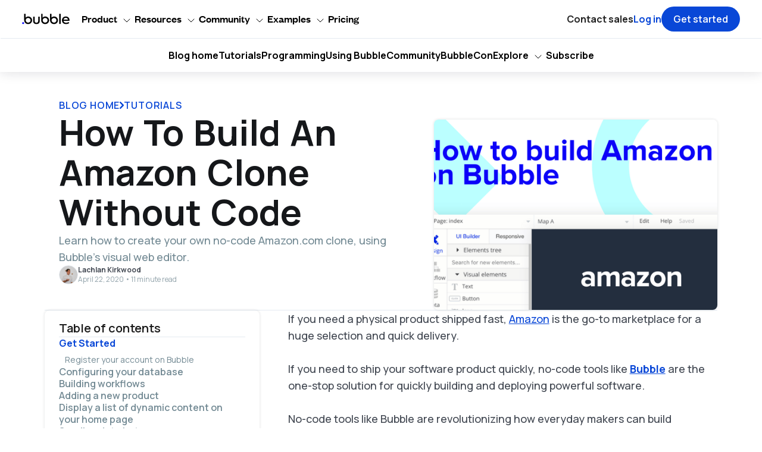

--- FILE ---
content_type: text/html; charset=utf-8
request_url: https://bubble.io/blog/build-no-code-amazon-clone/
body_size: 17871
content:
<!DOCTYPE html>
<html lang="en">
<head>
    <meta charset="utf-8" />
    <meta name="viewport" content="width=device-width, initial-scale=1">
    <title>How To Build An Amazon Clone Without Code</title>
    <link rel="stylesheet" href="https://cdnjs.cloudflare.com/ajax/libs/tocbot/4.27.4/tocbot.css"/>

    <link rel="stylesheet" href="https://bubble.io/blog/assets/built/index.css?v=009b7a22d8" />
    <meta name="description" content="Learn how to create your own no-code Amazon.com clone, using Bubble&#x27;s visual web editor.">
    <link rel="icon" href="https://bubble.io/blog/content/images/size/w256h256/2020/02/Icon-no-clearspace.png" type="image/png">
    <link rel="canonical" href="https://bubble.io/blog/build-no-code-amazon-clone/">
    <meta name="referrer" content="no-referrer-when-downgrade">
    
    <meta property="og:site_name" content="Bubble Blog | What you need to know about building with no-code">
    <meta property="og:type" content="article">
    <meta property="og:title" content="How To Build An Amazon Clone Without Code">
    <meta property="og:description" content="Learn how to create your own no-code Amazon.com clone, using Bubble&#x27;s visual web editor.">
    <meta property="og:url" content="https://bubble.io/blog/build-no-code-amazon-clone/">
    <meta property="og:image" content="https://bubble.io/blog/content/images/size/w1200/2023/07/build-no-code-amazon-clone.png">
    <meta property="article:published_time" content="2020-04-22T16:29:40.000Z">
    <meta property="article:modified_time" content="2023-10-31T13:59:54.000Z">
    <meta property="article:tag" content="Tutorials">
    
    <meta property="article:publisher" content="https://www.facebook.com/bubblebuilder">
    <meta name="twitter:card" content="summary_large_image">
    <meta name="twitter:title" content="How To Build An Amazon Clone Without Code">
    <meta name="twitter:description" content="Learn how to create your own no-code Amazon.com clone, using Bubble&#x27;s visual web editor.">
    <meta name="twitter:url" content="https://bubble.io/blog/build-no-code-amazon-clone/">
    <meta name="twitter:image" content="https://bubble.io/blog/content/images/size/w1200/2023/07/build-no-code-amazon-clone.png">
    <meta name="twitter:label1" content="Written by">
    <meta name="twitter:data1" content="Lachlan Kirkwood">
    <meta name="twitter:label2" content="Filed under">
    <meta name="twitter:data2" content="Tutorials">
    <meta name="twitter:site" content="@bubble">
    <meta name="twitter:creator" content="@LachlanKirkwood">
    <meta property="og:image:width" content="1200">
    <meta property="og:image:height" content="630">
    
    <script type="application/ld+json">
{
    "@context": "https://schema.org",
    "@type": "Article",
    "publisher": {
        "@type": "Organization",
        "name": "Bubble Blog | What you need to know about building with no-code",
        "url": "https://bubble.io/blog/",
        "logo": {
            "@type": "ImageObject",
            "url": "https://bubble.io/blog/content/images/2020/08/Bubble-logo--1-.svg"
        }
    },
    "author": {
        "@type": "Person",
        "name": "Lachlan Kirkwood",
        "image": {
            "@type": "ImageObject",
            "url": "//www.gravatar.com/avatar/c01c0472b54a98a7a4764bd6090709d1?s=250&d=mm&r=x",
            "width": 250,
            "height": 250
        },
        "url": "https://bubble.io/blog/author/lachlan/",
        "sameAs": [
            "https://clickthrough.marketing",
            "https://x.com/LachlanKirkwood"
        ]
    },
    "headline": "How To Build An Amazon Clone Without Code",
    "url": "https://bubble.io/blog/build-no-code-amazon-clone/",
    "datePublished": "2020-04-22T16:29:40.000Z",
    "dateModified": "2023-10-31T13:59:54.000Z",
    "image": {
        "@type": "ImageObject",
        "url": "https://bubble.io/blog/content/images/size/w1200/2023/07/build-no-code-amazon-clone.png",
        "width": 1200,
        "height": 630
    },
    "keywords": "Tutorials",
    "description": "Learn how to create your own no-code Amazon.com clone, using Bubble&#x27;s visual web editor.",
    "mainEntityOfPage": "https://bubble.io/blog/build-no-code-amazon-clone/"
}
    </script>

    <meta name="generator" content="Ghost 6.13">
    <link rel="alternate" type="application/rss+xml" title="Bubble Blog | What you need to know about building with no-code" href="https://bubble.io/blog/rss/">
    
    <script defer src="https://cdn.jsdelivr.net/ghost/sodo-search@~1.8/umd/sodo-search.min.js" data-key="f0edb5e7ab1914f1f502724551" data-styles="https://cdn.jsdelivr.net/ghost/sodo-search@~1.8/umd/main.css" data-sodo-search="https://bubble.ghost.io/blog/" data-locale="en" crossorigin="anonymous"></script>
    
    <link href="https://bubble.io/blog/webmentions/receive/" rel="webmention">
    <script defer src="/blog/public/cards.min.js?v=009b7a22d8"></script>
    <link rel="stylesheet" type="text/css" href="/blog/public/cards.min.css?v=009b7a22d8">
    <script defer src="/blog/public/ghost-stats.min.js?v=009b7a22d8" data-stringify-payload="false" data-datasource="analytics_events" data-storage="localStorage" data-host="https://bubble.io/blog/.ghost/analytics/api/v1/page_hit"  tb_site_uuid="c80ce826-734b-44fa-90f7-43d0deb4f5bc" tb_post_uuid="6f156428-2b49-4de7-977b-c7d359a55021" tb_post_type="post" tb_member_uuid="undefined" tb_member_status="undefined"></script><style>:root {--ghost-accent-color: #15171A;}</style>
    <meta name="google-site-verification" content="xog3Fzxbb-Fla29P6xHLt5g2B13JiFdR7dQfS3N4RFg" />


<!-- Google tag (gtag.js) -->
<script async src="https://www.googletagmanager.com/gtag/js?id=GT-WBZ5WN9"></script>
<script>
  window.dataLayer = window.dataLayer || [];
  function gtag(){dataLayer.push(arguments);}
  gtag('js', new Date());

  gtag('config', 'GT-WBZ5WN9')
  gtag('config', 'G-Y168TZXEQ5');
</script>

<!--<style>
    /*horrible hack as I can't figure it out */
	.post-card.infinite-card.tag-how-to,  .post-card.infinite-card.tag-reviews {
        display: none;
    }
    
    .tag-template.tag-how-to .post-card.infinite-card.tag-how-to, .tag-template.tag-reviews .post-card.infinite-card.tag-reviews{
        display: block;
    }
    
</style>-->

<script>
  !function(){var analytics=window.analytics=window.analytics||[];if(!analytics.initialize)if(analytics.invoked)window.console&&console.error&&console.error("Segment snippet included twice.");else{analytics.invoked=!0;analytics.methods=["trackSubmit","trackClick","trackLink","trackForm","pageview","identify","reset","group","track","ready","alias","debug","page","once","off","on"];analytics.factory=function(t){return function(){var e=Array.prototype.slice.call(arguments);e.unshift(t);analytics.push(e);return analytics}};for(var t=0;t<analytics.methods.length;t++){var e=analytics.methods[t];analytics[e]=analytics.factory(e)}analytics.load=function(t,e){var n=document.createElement("script");n.type="text/javascript";n.async=!0;n.src="https://cdn.segment.com/analytics.js/v1/"+t+"/analytics.min.js";var a=document.getElementsByTagName("script")[0];a.parentNode.insertBefore(n,a);analytics._loadOptions=e};analytics.SNIPPET_VERSION="4.1.0";
  analytics.load("ikPr9ibLKS8FMtGqFYq4VssvxEUS48hd");
  analytics.page('Blog', document.title, {}, {'integrations': {'Vero': false}});
  analytics.track('Blog: Viewed Post', {}, {'integrations': {'Vero': false}});
  }}();
</script>
<!--<style>
<link rel="stylesheet" href="https://cdnjs.cloudflare.com/ajax/libs/tocbot/4.11.1/tocbot.css" integrity="sha256-XUbSD3m+xLW27W/mp9kMn+fI9AU2MoBkiMMSVVYWI+o=" crossorigin="anonymous" />-->

<!-- Ahrefs Web Analytics -->
<script src="https://analytics.ahrefs.com/analytics.js" data-key="Eh64xj1q6Oj3Y8AAb4cshg" async></script>
<style>
 /* #primary-nav a {
    display: flex;
    align-items: center;
  }*/
  @media (min-width: 992px) and (max-width: 1300px) {
    #primary-nav .nav-enterprise {display: none;}
  }

  #discourse-comments { width: 100% }

</style>
</head>
<body class="post-template tag-how-to tag-hash-no-index bg-background">
    
	
<style>
    #gh-head.unloaded, #primary-nav:has(#gh-head.unloaded) ~ #secondary-nav-container #secondary-nav {
  display: none;
}
</style>
<header class="sticky top-0 px-px bg-background z-30 header-shadow">
    <nav id="primary-nav" class="bg-background px-4 lg:px-9 flex items-center">
        <a href="https://bubble.io/?utm_source=blog&utm_medium=header&utm_campaign=blog_header&utm_content=post-build-no-code-amazon-clone">
            <img src="https://bubble.io/blog/content/images/2020/08/Bubble-logo--1-.svg" alt="Bubble Blog | What you need to know about building with no-code" class="w-[80px] h-[28px] full-logo" width="80" height="28" style="max-width: 80px;"/>
            <img src="https://bubble.io/blog/assets/img/b-logo-black.svg?v=009b7a22d8" alt="Bubble" class="w-[24px] h-[28px] logo-mini" width="24" height="28" style="max-width: 24px;"/>
        </a>

        <div id="gh-head" class="unloaded px-5 gh-head-menu flex flex-row gap-x-5">
                    
            <ul class="nav flex flex-row flex-grow items-start gap-x-2 font-bold text-base ">
                            <li class="nav-product toplevel"><a href="#">Product</a></li>
                    <li class="nav-meet-bubble sublevel header"><span class="menu-header">#Meet Bubble</span></li>
            <li class="nav-stack-how-bubble-works-platform-overview-and-key-features sublevel child"><a href="https://bubble.io/features">-stack|How Bubble works|Platform overview and key features.</a></li>
            <li class="nav-device-mobile-speaker-native-mobile-build-native-ios-and-android-apps-without-code-new sublevel child"><a href="https://bubble.io/mobile">-device-mobile-speaker|Native mobile|Build native iOS and Android apps, without code.|new</a></li>
            <li class="nav-magic-wand-get-started-with-ai-prompts-use-ai-to-build-a-full-stack-product-in-minutes-new sublevel child"><a href="https://bubble.io/ai-features">-magic-wand|Get started with AI prompts|Use AI to build a full-stack product in minutes.|New</a></li>
            <li class="nav-bubble-for sublevel header"><span class="menu-header">#Bubble for</span></li>
            <li class="nav-lightbulb-founders-go-from-idea-to-launch-fast sublevel child"><a href="https://bubble.io/for-founders">-lightbulb|Founders|Go from idea to launch, fast.</a></li>
            <li class="nav-laptop-developers-build-professionally-for-clients sublevel child"><a href="https://bubble.io/for-developers">-laptop|Developers|Build professionally for clients.</a></li>
            <li class="nav-buildings-enterprise-create-powerful-custom-apps-that-scale sublevel child"><a href="https://bubble.io/for-enterprise">-buildings|Enterprise|Create powerful, custom apps that scale.</a></li>
            <li class="nav-resources toplevel"><a href="#">Resources</a></li>
                    <li class="nav-build sublevel header"><span class="menu-header">#Build</span></li>
            <li class="nav-sparkle-connect-to-ai-build-test-and-scale-with-your-favorite-ai-models-new sublevel child"><a href="https://bubble.io/ai-integrations">-sparkle|Connect to AI|Build, test, and scale with your favorite AI models.|New</a></li>
            <li class="nav-layout-templates-start-faster-with-pre-built-templates sublevel child"><a href="https://bubble.io/templates">-layout|Templates|Start faster with pre-built templates.</a></li>
            <li class="nav-plug-plugins-add-more-fearures-with-plugins sublevel child"><a href="https://bubble.io/plugins">-plug|Plugins|Add more fearures with plugins.</a></li>
            <li class="nav-users-get-help-building-find-bubble-experts-to-help-with-your-project sublevel child"><a href="https://bubble.io/hire-a-developer">-users|Get help building|Find Bubble experts to help with your project.</a></li>
            <li class="nav-storefront-marketplace-discover-more-tools-on-our-marketplace sublevel child"><a href="https://bubble.io/marketplace">-storefront|Marketplace|Discover more tools on our marketplace.</a></li>
            <li class="nav-learn sublevel header"><span class="menu-header">#Learn</span></li>
            <li class="nav-book-open-text-academy-learn-to-build-on-bubble-with-step-by-step-guides sublevel child"><a href="https://bubble.io/academy">-book-open-text|Academy|Learn to build on Bubble with step-by-step guides.</a></li>
            <li class="nav-book-technical-guides-detailed-documentation-for-builders sublevel child"><a href="https://manual.bubble.io/">-book|Technical guides|Detailed documentation for builders.</a></li>
            <li class="nav-article-bubble-blog-learn-from-our-team-with-tips-and-tutorials sublevel child"><a href="https://bubble.io/blog/">-article|Bubble blog|Learn from our team with tips and tutorials.</a></li>
            <li class="nav-community toplevel"><a href="#">Community</a></li>
                    <li class="nav-get-involved sublevel header"><span class="menu-header">#Get Involved</span></li>
            <li class="nav-users-three-bubble-community-join-thousands-of-builders-worldwide sublevel child"><a href="/https://bubble.io/community">-users-three|Bubble community|Join thousands of builders worldwide.</a></li>
            <li class="nav-chat-text-forum-ask-questions-share-ideas-and-discuss-all-things-bubble sublevel child"><a href="https://forum.bubble.io/">-chat-text|Forum|Ask questions, share ideas, and discuss all things Bubble.</a></li>
            <li class="nav-cursor-click-early-access-test-new-features-and-shape-whats-next-for-bubble sublevel child"><a href="https://bubble.io/beta-testing">-cursor-click|Early access|Test new features and shape what&#x27;s next for Bubble.</a></li>
            <li class="nav-examples toplevel"><a href="#">Examples</a></li>
                    <li class="nav-built-on-bubble sublevel header"><span class="menu-header">#Built on Bubble</span></li>
            <li class="nav-confetti-success-stories-read-how-bubble-builders-are-redefining-whats-possible sublevel child"><a href="https://bubble.io/showcase">-confetti|Success stories|Read how Bubble builders are redefining what&#x27;s possible.</a></li>
            <li class="nav-squares-four-app-gallery-get-inspired-by-real-life-bubble-apps-new sublevel child"><a href="https://bubble.io/app-gallery">-squares-four|App gallery|Get inspired by real-life Bubble apps|New</a></li>
            <li class="nav-list-checks-use-cases-explore-the-wide-range-of-whats-possible-on-bubble-new sublevel child"><a href="https://bubble.io/solutions-overview">-list-checks|Use cases|Explore the wide range of what&#x27;s possible on Bubble.|New</a></li>
            <li class="nav-pricing toplevel"><a href="https://bubble.io/pricing">Pricing</a></li>
                    <li class="nav-enterprise toplevel"><a href="https://bubble.io/for-enterprise">Enterprise</a></li>
        
            </ul>
        </div>
        <div id="gh-head-actions" class="pl-5 gh-head-menu flex flex-row-reverse justify-between gap-x-5">
            <ul class="flex flex-row items-center lg:gap-x-5 font-bold text-base justify-end">
                <li class="static-menu py-3 lg:py-0 contact-sales">
                    <a href="https://bubble.io/contact-sales" class="text-brand-500 hover:text-accent outline-none focus:text-accent">Contact sales</a>
                </li>
                <li class="static-menu py-3 lg:py-0  lg:block login">
                    <a href="https://bubble.io/login?mode=login&utm_source=blog&utm_medium=header&utm_content=post-build-no-code-amazon-clone" 
                    class="text-accent-dark hover:text-accent-light focus:text-accent-light lg:text-accent lg:hover:text-accent-dark lg:focus:text-accent-dark hover:underline focus:underline outline-solid rounded-full"
                    >Log in</a>
                </li>
                <li class="static-menu lg:block py-3 lg:py-0">
                    <a href="https://bubble.io/login?mode=signup&utm_source=blog&utm_medium=header&utm_content=post-build-no-code-amazon-clone" 
                    class="outline-none flex h-[2.625rem] px-5 items-center justify-center text-white bg-accent hover:bg-accent-dark focus:bg-accent-dark  rounded-full font-semibold">
                        Get started
                    </a>
                </li>
            </ul>
        </div>
            <button id="mobile-menu-toggle" class="outline-none lg:hidden peer" data-open="false" aria-label="mobile menu" type="button">
            <svg xmlns="http://www.w3.org/2000/svg" viewBox="0 -960 960 960" class="size-6 fill-brand-500">
                <path d="M120-240v-80h720v80H120Zm0-200v-80h720v80H120Zm0-200v-80h720v80H120Z" />
            </svg>
        </button>
    </nav>
 <div id="secondary-nav-container" class="relative border-t border-border">
     <nav id="secondary-nav" class="px-4 lg:px-9 bg-background h-14 flex items-center lg:justify-center gap-6 text-sm lg:text-base font-bold [&>*]:shrink-0">
           <ul class="nav">
    <li class="nav-blog-home"><a href="https://bubble.io/blog/">Blog home</a></li>
    <li class="nav-tutorials"><a href="https://bubble.io/how-to-build/?utm_source=blog&utm_medium=header&utm_campaign=blog_header">Tutorials</a></li>
    <li class="nav-programming"><a href="https://bubble.io/blog/tag/programming/">Programming</a></li>
    <li class="nav-using-bubble"><a href="https://bubble.io/blog/tag/using-bubble/">Using Bubble</a></li>
    <li class="nav-community"><a href="https://bubble.io/blog/tag/community/">Community</a></li>
    <li class="nav-bubblecon"><a href="https://bubble.io/blog/tag/bubblecon/">BubbleCon</a></li>
    <li class="nav-explore"><a href="#">Explore</a></li>
    <li class="nav-explore-authors"><a href="https://bubble.io/blog/authors/">-Explore authors</a></li>
    <li class="nav-explore-topics"><a href="https://bubble.io/blog/topics/">-Explore topics</a></li>
    <li class="nav-search"><a href="#/search">-Search</a></li>
    <li class="nav-subscribe"><a href="https://bubble.io/newsletter">Subscribe</a></li>
</ul>
 
        </nav>
    </div> 
</header>
<div class="greyout"></div>    <main class="px-4 lg:px-9 flex flex-col gap-10 xs:gap-12 sm:gap-16 lg:gap-20">
<div aria-hidden="true"></div>
<section class="w-full max-w-[1130px] mx-auto flex flex-col gap-7">
    <div class="grid grid-cols-1 md:grid-cols-[2fr_1.5fr] gap-7 md:gap-4 lg:gap-5">
        <div class="flex flex-col justify-center gap-4 md:p-6">
            <div class="flex items-center font-semibold gap-x-2 text-sm xs:text-base flex-wrap tracking-wider">
                <a href="https://bubble.io/blog" class="text-accent hover:underline">BLOG HOME</a>
                <svg aria-hidden="true" xmlns="http://www.w3.org/2000/svg" fill="none" viewBox="0 0 6 10" class="h-2 xs:h-3">
                    <path class="stroke-accent" stroke-linecap="round" stroke-linejoin="round" stroke-width="2" d="m1 9 4-4-4-4" />
                </svg>
                <a href="/blog/tag/how-to/" class="text-accent uppercase hover:underline">Tutorials</a>
            </div>
            <h1 class="text-brand-600 font-bold text-2xl xs:text-3xl sm:text-4xl md:text-5xl lg:text-6xl max-w-[33rem]" style="line-height: 1.125 !important">
                How To Build An Amazon Clone Without Code
            </h1>
            <p class="text-brand-200 font-medium xs:text-lg">
                Learn how to create your own no-code Amazon.com clone, using Bubble&#x27;s visual web editor.
            </p>
            <div class="flex items-center gap-3 flex-wrap">
                <div class="flex items-center pl-2.5">
                        <img src="//www.gravatar.com/avatar/c01c0472b54a98a7a4764bd6090709d1?s&#x3D;250&amp;d&#x3D;mm&amp;r&#x3D;x" alt="Lachlan Kirkwood" class="border border-border -ml-2.5 min-w-8 size-8 rounded-full object-cover object-center relative" title="Lachlan Kirkwood" />
                    
                </div>
                <div class="flex flex-col text-xs gap-1">
                    <div class="flex items-center gap-0.5 flex-wrap">
                        <a href="/blog/author/lachlan/" class="text-brand-400 font-bold relative hover:underline">
                            Lachlan Kirkwood
                        </a>
                    </div>
                    <div class="text-brand-100">
                        April 22, 2020 &bull; 11 minute read
                    </div>
                </div>
            </div>
        </div>
        <div class="relative w-full aspect-video md:aspect-auto md:min-h-80 mt-20">
            <img src="/blog/content/images/size/w700/2023/07/build-no-code-amazon-clone.png" alt="How To Build An Amazon Clone Without Code" class="absolute w-full md:min-h-80 object-cover object-center rounded-lg card-shadow" />
        </div>
    </div>
</section>
<hr class="w-full max-w-[1130px] mx-auto border-t border-border" aria-hidden="true" />
<section class="w-full max-w-[1130px] mx-auto grid grid-cols-1 md:grid-cols-[1fr_2fr] gap-7 md:gap-12">
    <aside class="h-max md:max-h-[calc(100dvh-12.5rem)] bg-background md:sticky top-[120px] md:top-40 card-shadow flex rounded-lg flex-col px-5 xs:px-6 py-4 gap-3">
        <div class="flex items-center justify-between">
            <div class="text-brand-700 text-lg xs:text-xl font-semibold">
                Table of contents
            </div>
        </div>
        <div class="border-b border-border"></div>
        <div id="toc-container" class="overflow-y-auto"></div>
    </aside>
    <div class="flex flex-col gap-6 xs:gap-7">
        <article class="flex flex-col" id="blog-article">
            <p>If you need a physical product shipped fast, <a href="https://bubble.io/blog/build-no-code-amazon-clone/amazon.com">Amazon</a> is the go-to marketplace for a huge selection and quick delivery.</p><p>If you need to ship your software product quickly, no-code tools like <a href="https://bubble.io/?utm_source=blog&amp;utm_medium=internal-link&amp;utm_campaign=how-to&amp;utm_content=amazon"><strong>Bubble</strong></a> are the one-stop solution for quickly building and deploying powerful software.</p><p>No-code tools like Bubble are revolutionizing how everyday makers can build software. Bubble’s powerful platform has made it easier than ever to start building software without having to write a single line of code. Our customers are using Bubble to build websites, directories, and even social networks.</p><p>Throughout this guide, we’ll uncover the process of using Bubble to build your own white-labeled version of Amazon.</p><p>Whether you’re looking to build a dedicated marketplace, or you’re just interested in utilizing some of the core features from Amazon, this guide will share how to start building the underlying logic for an MVP.</p><p>Throughout this post, we’ll highlight how to build the following key features from Amazon:</p><ul><li>Allowing sellers to create new product listings</li><li>Dynamically displaying products on a home page</li><li>A dedicated search function to uncover specific products</li><li>Building dynamic pages for product listings</li><li>Purchasing products through a checkout experience</li></ul><p><strong>Steps to building an Amazon clone with no code include:</strong></p>
<!--kg-card-begin: html-->
<aside class="toc">Table of Contents</aside>
<!--kg-card-end: html-->
<h2 id="get-started">Get Started</h2><p>To get started, you’ll need to register your free Bubble account. That way, you can follow along and build you own marketplace without code.</p>
<!--kg-card-begin: html-->
<center><a href="https://bubble.io/?start_with=signup&utm_source=blog&utm_medium=link&utm_campaign=how-to&utm_content=amazon"><h3 style="color:blue;">Register your account on Bubble</h3></a></center><p>
<!--kg-card-end: html-->
<p>We also recommend completing our <a href="https://bubble.io/lessons/?start_with=signup&amp;utm_source=blog&amp;utm_medium=internal-link&amp;utm_campaign=how-to&amp;utm_content=amazon">introductory lessons</a>, which will guide you through the step-by-step process of the most common Bubble features. This will help you get a running start when building your Amazon clone.</p><p>It’ll also be beneficial if you understand<strong> how to create and edit user accounts</strong>. We’ve previously covered this in more detail in our <a href="https://bubble.io/blog/build-quora-clone-no-code/?utm_source=blog&amp;utm_medium=link&amp;utm_campaign=how-to&amp;utm_content=dribbble#creating-a-user-account">How to Build Quora article</a>.</p><p>When kickstarting your project, you can choose to begin by wireframing your product design, or building the necessary fields within your database.</p><p>In this case, we’ll start by using Bubbles visual design tool to shape the user-interface of our product. If you’re replicating a version of Amazon, some of the core pages you’ll want to include are:</p><ul><li>A <strong>product listing page</strong> - a backend portal where sellers can list their products</li><li>A <strong>home page</strong> - used to display a list of featured products</li><li>A <strong>search results page</strong> - displaying a list of products based on a user’s search query</li><li>A <strong>product page</strong> - used to display the full information of an individual product</li><li>A <strong>checkout page</strong> - where users can review their cart items and pay for orders</li></ul><p>A major feature within Bubble is the ability to send data between pages. This allows you to create one generic version of a page, then dynamically display the relevant content from your database when it’s required.</p><p>In the case of your Amazon clone, you’ll only need to create one page to host your individual products. We can then write the necessary logic to display only the relevant product on each page when it’s needed (we’ll cover this in more detail soon).</p><h2 id="configuring-your-database">Configuring your database</h2><p>Once you’ve mapped out the display of your product, you can focus on creating the necessary <strong>data types</strong> and <strong>fields</strong> to power your application. We’ll rely on these fields to connect the workflows behind your product.</p><p>Bubble’s pre-built database makes it easy to create different data types with unique fields. When building Amazon as an MVP, we’ll need to create the following data types &amp; fields:</p><p><strong>Data type: User</strong></p><p><strong>Fields:</strong></p><ul><li>Name</li><li>Address</li><li>Items added to cart - list of products. <strong><em>Note:</em><em> Creating a field as a list based on a separate data type allows you to seamlessly integrate all of its relevant data fields without having to create additional fields</em></strong></li><li>Purchased products - list of products</li></ul><figure class="kg-card kg-image-card"><img src="https://bubble.io/blog/content/images/2023/07/build-no-code-amazon-clone-user-data-fields.png" class="kg-image" alt="bubble no code amazon clone walkthrough tutorial - user data fields." loading="lazy" width="580" height="308"></figure><p><strong>Data type: Product</strong></p><p><strong>Fields:</strong></p><ul><li>Title</li><li>Description</li><li>Featured image</li><li>Price</li><li>Location</li><li>Shipping cost</li><li>Category</li></ul><figure class="kg-card kg-image-card"><img src="https://bubble.io/blog/content/images/2023/07/build-no-code-amazon-clone-product-data-fields.png" class="kg-image" alt="bubble no code amazon clone walkthrough tutorial - product data fields." loading="lazy" width="574" height="404"></figure><h2 id="building-workflows">Building workflows</h2><p>Now that you’ve structured both the design and database for your application, it’s time to start stitching everything together and making your product functional. </p><p>In Bubble, the main way to do this is with “<strong>workflows</strong>.” Each workflow happens when an “event” occurs (e.g. a user clicks on a button), and then runs a series of “actions” in response (e.g. “sign the user up”, “make a change to the database”, etc.)</p><h2 id="adding-a-new-product">Adding a new product</h2><p>One of the core features of Amazon is the ability for sellers to list their products for sale on the marketplace. </p><p>On our <strong>product upload</strong> page, you can start creating this process by using a combination of input fields, including; free-text fields, image uploaders or multiple selection fields.</p><p>Once a user has added the relevant details within each input, they’ll click the submit button to create a new entry in your database. This button click will be the necessary action to trigger your workflow.</p><figure class="kg-card kg-image-card"><img src="https://bubble.io/blog/content/images/2023/07/build-no-code-amazon-clone-sell-product-workflow.png" class="kg-image" alt="bubble no code amazon clone walkthrough tutorial - sell product workflow." loading="lazy" width="640" height="601" srcset="https://bubble.io/blog/content/images/size/w600/2023/07/build-no-code-amazon-clone-sell-product-workflow.png 600w, https://bubble.io/blog/content/images/2023/07/build-no-code-amazon-clone-sell-product-workflow.png 640w"></figure><p>Using the workflow editor, select to <strong>create a new thing</strong> within your database. In this instance, we’ll be creating a new <strong>product</strong>.</p><figure class="kg-card kg-image-card"><img src="https://bubble.io/blog/content/images/2023/07/build-no-code-amazon-clone-change-data-workflow.png" class="kg-image" alt="bubble no code amazon clone walkthrough tutorial - new product." loading="lazy" width="349" height="460"></figure><p><br>You’ll then need to start adding data to the relevant fields within your database. Map each input field you’d like to create against its corresponding data field.</p><figure class="kg-card kg-image-card"><img src="https://bubble.io/blog/content/images/2023/07/build-no-code-amazon-clone-create-new-product.png" class="kg-image" alt="bubble no code amazon clone walkthrough tutorial - create new product." loading="lazy" width="411" height="418"></figure><h2 id="display-a-list-of-dynamic-content-on-your-home-page">Display a list of dynamic content on your home page</h2><p>Once multiple products have been added to your marketplace, you’re ready to display each item in a feed on the homepage. This can be achieved by utilizing our <strong>repeating group</strong> element.</p><p>Repeating groups integrate with your database to display and update a list of dynamic content.</p><p>When using a repeating group, you’ll need to first link the element to a data type within your database. In this instance, you’ll classify the type as a <strong>product</strong>. </p><p>You’ll also need to set the data source as a list of all the submitted <strong>products from your database</strong>. </p><p><strong><em>Note: </em><em>If you’d like to segment each repeating by a relevant category, you can add an additional constraint to your data source.</em></strong></p><figure class="kg-card kg-image-card"><img src="https://bubble.io/blog/content/images/2023/07/build-no-code-amazon-clone-display-list.png" class="kg-image" alt="bubble no code amazon clone walkthrough tutorial - search for products." loading="lazy" width="886" height="431" srcset="https://bubble.io/blog/content/images/size/w600/2023/07/build-no-code-amazon-clone-display-list.png 600w, https://bubble.io/blog/content/images/2023/07/build-no-code-amazon-clone-display-list.png 886w" sizes="(min-width: 720px) 720px"></figure><p>Once this data source has been configured, you’re ready to start structuring the dynamic content that will be displayed within this grid. Simply map out the first column with the relevant content you’d like to show, then this powerful element will populate the remaining columns based on your existing data.</p><figure class="kg-card kg-image-card"><img src="https://bubble.io/blog/content/images/2023/07/build-no-code-amazon-clone-display-list-appearance.png" class="kg-image" alt="bubble no code amazon clone walkthrough tutorial - upload image appearance." loading="lazy" width="737" height="476" srcset="https://bubble.io/blog/content/images/size/w600/2023/07/build-no-code-amazon-clone-display-list-appearance.png 600w, https://bubble.io/blog/content/images/2023/07/build-no-code-amazon-clone-display-list-appearance.png 737w" sizes="(min-width: 720px) 720px"></figure><h2 id="sending-data-between-pages">Sending data between pages</h2><p>Within a repeating group, it’s also possible to create events within each individual column.</p><p>This feature will become useful when building navigational features across your platform. As Amazon’s homepage only displays an overview of each product (including its name, image and price), you’ll want to display the full product details for each unique item on a separate page.</p><p>This additional content will need to be hosted on your dedicated <strong>product page</strong>.</p><p>To power this event, you’ll need to start by creating a workflow that redirects a user to your product page when the <strong>product's image is clicked</strong>.</p><figure class="kg-card kg-image-card"><img src="https://bubble.io/blog/content/images/2023/07/build-no-code-amazon-clone-navigation-workflow.png" class="kg-image" alt="bubble no code amazon clone walkthrough tutorial - navigation workflow." loading="lazy" width="321" height="439"></figure><p>Within this workflow, use a navigation event to send a user to another page. From here, select the destination page type to be the <strong>product page</strong>.</p><p>You’ll then need to send additional data to this page so the Bubble editor knows which specific product to display. The data you’ll need to display is that of the <strong>current cell’s product</strong>.</p><h2 id="display-dynamic-content-on-a-product-page">Display dynamic content on a product page</h2><p>Once a user has been redirected to a specific product’s page, you can easily pull this event data from your workflow and display the relevant content.</p><p>On the destination page, you’ll need to configure the <strong>page type</strong> to be the same <strong>data type</strong> that’s being sent through your workflow.</p><p>In this case, you’ll set the <strong>product page</strong> to a <strong>product property</strong>.</p><figure class="kg-card kg-image-card"><img src="https://bubble.io/blog/content/images/2023/07/build-no-code-amazon-clone-product-property.png" class="kg-image" alt="bubble no code amazon clone walkthrough tutorial - product page to property." loading="lazy" width="857" height="301" srcset="https://bubble.io/blog/content/images/size/w600/2023/07/build-no-code-amazon-clone-product-property.png 600w, https://bubble.io/blog/content/images/2023/07/build-no-code-amazon-clone-product-property.png 857w" sizes="(min-width: 720px) 720px"></figure><p>From here, you can then start adding dynamic content into your page elements, displaying the information from the product that has been sent in your workflow.</p><figure class="kg-card kg-image-card"><img src="https://bubble.io/blog/content/images/2023/07/build-no-code-amazon-clone-product-page-dynamic-content.png" class="kg-image" alt="bubble no code amazon clone walkthrough tutorial - product page dynamic content." loading="lazy" width="835" height="407" srcset="https://bubble.io/blog/content/images/size/w600/2023/07/build-no-code-amazon-clone-product-page-dynamic-content.png 600w, https://bubble.io/blog/content/images/2023/07/build-no-code-amazon-clone-product-page-dynamic-content.png 835w" sizes="(min-width: 720px) 720px"></figure><h2 id="creating-a-search-navigation">Creating a search navigation</h2><p>As an alternative navigation feature, it’s also possible to build a search function to navigate between pages.</p><p>With millions of products across the Amazon marketplace, users will often need to search for specific items through a search bar on the home page. </p><p>This allows users to input a query, then view a list of all the relevant products that match these keywords. </p><p>By building an additional page in our application, we can create a <strong>search results</strong> list. As we’ll be using the same repeating group element that we created on our home page, you can streamline the build time by replicating this existing page.</p><p>When building this page, we’ll also need to configure the type of page content to a <strong>product</strong>.</p><figure class="kg-card kg-image-card"><img src="https://bubble.io/blog/content/images/2023/07/build-no-code-amazon-clone-search-navigation.png" class="kg-image" alt="bubble no code amazon clone walkthrough tutorial - search results product type." loading="lazy" width="858" height="358" srcset="https://bubble.io/blog/content/images/size/w600/2023/07/build-no-code-amazon-clone-search-navigation.png 600w, https://bubble.io/blog/content/images/2023/07/build-no-code-amazon-clone-search-navigation.png 858w" sizes="(min-width: 720px) 720px"></figure><p>Back on our home page, we’ll then use a text input field, allowing users to enter product keywords.</p><p>From here, we’ll create a new workflow that classifies a users search phrase, then passes this data through to our <strong>search results page</strong>.</p><p>To power this workflow, we’ll create an event trigger that recognizes when <strong>an inputs value is changed</strong>. The element will, of course, be the <strong>text input field</strong>.</p><figure class="kg-card kg-image-card"><img src="https://bubble.io/blog/content/images/2023/07/build-no-code-amazon-clone-element-change-event.png" class="kg-image" alt="bubble no code amazon clone walkthrough tutorial - change element event." loading="lazy" width="261" height="247"></figure><p>As we’ll need to add a unique search query to our URL string, we won’t be sending a user to a page with this workflow, but will instead be <strong>opening an external website</strong>. This will allow us to customize the URL path between pages.</p><p>The URL we’ll be sending the user to will be the<strong> current website's home URL + the URL of our search results page + the dynamic query value from our text input field</strong>.</p><figure class="kg-card kg-image-card"><img src="https://bubble.io/blog/content/images/2023/07/build-no-code-amazon-clone-dynamic-query.png" class="kg-image" alt="bubble no code amazon clone walkthrough tutorial - set dynamic query value." loading="lazy" width="547" height="215"></figure><p>Now on our dedicated <strong>search results page</strong>, we’ll update the data source of our repeating group to display only the products that include our <strong>URL strings text in their title field</strong>.<br></p><figure class="kg-card kg-image-card"><img src="https://bubble.io/blog/content/images/2023/07/build-no-code-amazon-clone-search-results-page.png" class="kg-image" alt="bubble no code amazon clone walkthrough tutorial - search results appearance." loading="lazy" width="912" height="338" srcset="https://bubble.io/blog/content/images/size/w600/2023/07/build-no-code-amazon-clone-search-results-page.png 600w, https://bubble.io/blog/content/images/2023/07/build-no-code-amazon-clone-search-results-page.png 912w" sizes="(min-width: 720px) 720px"></figure><p>Finally, you’ll be prompted to select which field of the URL you’ll pull this data from. Simply choose to get data from <strong>the URL path</strong>, not the parameter.</p><figure class="kg-card kg-image-card"><img src="https://bubble.io/blog/content/images/2023/07/build-no-code-amazon-clone-url-path.png" class="kg-image" alt="bubble no code amazon clone walkthrough tutorial - get data url path." loading="lazy" width="912" height="340" srcset="https://bubble.io/blog/content/images/size/w600/2023/07/build-no-code-amazon-clone-url-path.png 600w, https://bubble.io/blog/content/images/2023/07/build-no-code-amazon-clone-url-path.png 912w" sizes="(min-width: 720px) 720px"></figure><p>This will now display any product where the title matches an instance of the specific keyword being searched.</p><p>Now that you’ve indexed a list of relevant products, you can repeat the same steps as before to build a navigation function between the repeating group’s cells and the individual product page.</p><h2 id="adding-items-to-a-cart">Adding items to a cart</h2><p>Once a user decides they’re ready to purchase a product, they’ll click the <strong>add to cart </strong>button and trigger a new workflow.</p><p>The logic behind this workflow is similar to creating a new product, only this time we’ll be <strong>making changes </strong>to a field in your database, not creating a new thing.</p><figure class="kg-card kg-image-card"><img src="https://bubble.io/blog/content/images/2023/07/build-no-code-amazon-clone-add-to-cart.png" class="kg-image" alt="bubble no code amazon clone walkthrough tutorial - make changes to field." loading="lazy" width="319" height="438"></figure><p>The thing we’ll need to change is the <strong>current user</strong>, in which we’ll want to <strong>add the product from the current page</strong> to their <strong>added to cart </strong>products.</p><figure class="kg-card kg-image-card"><img src="https://bubble.io/blog/content/images/2023/07/build-no-code-amazon-clone-add-to-cart-workflow.png" class="kg-image" alt="bubble no code amazon clone walkthrough tutorial - add to cart workflow." loading="lazy" width="413" height="237"></figure><p>Storing a list of a user's total cart items will be useful when building our final checkout experience.</p><h2 id="building-a-checkout">Building a checkout</h2><p>One of the crucial features to Amazon (or any eCommerce platform) is the ability to purchase products through a checkout. Using Bubble, it’s possible to harness the power of several plugins to easily accept payments and process orders.</p><p>In this guide, we’ll be using the <a href="https://forum.bubble.io/t/stripe-js-the-most-powerful-payments-plugin-for-bubble/12414?utm_source=blog&amp;utm_medium=internal-link&amp;utm_campaign=how-to">Stripe.js</a> plugin to process credit card payments through Stripe.</p><p><strong><em>Note: </em><em>After integrating this plugin, you’ll need to first configure your API keys within the plugin settings.</em></strong></p><p>When you’re building a checkout page, you’ll begin by adding a repeating group that displays a list of all the items currently within a user's <strong>add to cart</strong> data field.</p><figure class="kg-card kg-image-card"><img src="https://bubble.io/blog/content/images/2023/07/build-no-code-amazon-clone-checkout.png" class="kg-image" alt="bubble no code amazon clone walkthrough tutorial - add to cart." loading="lazy" width="834" height="417" srcset="https://bubble.io/blog/content/images/size/w600/2023/07/build-no-code-amazon-clone-checkout.png 600w, https://bubble.io/blog/content/images/2023/07/build-no-code-amazon-clone-checkout.png 834w" sizes="(min-width: 720px) 720px"></figure><p>Below this list, you’ll then want to display the total price of the items in their cart. Bubble will automatically calculate this based on your existing data fields.</p><figure class="kg-card kg-image-card"><img src="https://bubble.io/blog/content/images/2023/07/build-no-code-amazon-clone-new-user-appearance.png" class="kg-image" alt="bubble no code amazon clone walkthrough tutorial - add to cart appearance." loading="lazy" width="773" height="276" srcset="https://bubble.io/blog/content/images/size/w600/2023/07/build-no-code-amazon-clone-new-user-appearance.png 600w, https://bubble.io/blog/content/images/2023/07/build-no-code-amazon-clone-new-user-appearance.png 773w" sizes="(min-width: 720px) 720px"></figure><p>After indicating the cart’s total price, you can map out a payment form where a user can submit their payment details. You’ll also need to include a <strong>Stripe token element</strong> next to the payment form. </p><p><strong><em>Note: </em><em>This element won’t be visible to your end-users, but is essential to powering a new transaction in Stripe.</em></strong></p><figure class="kg-card kg-image-card"><img src="https://bubble.io/blog/content/images/2023/07/build-no-code-amazon-clone-stripe-integration.png" class="kg-image" alt="bubble no code amazon clone walkthrough tutorial - add stripe." loading="lazy" width="888" height="631" srcset="https://bubble.io/blog/content/images/size/w600/2023/07/build-no-code-amazon-clone-stripe-integration.png 600w, https://bubble.io/blog/content/images/2023/07/build-no-code-amazon-clone-stripe-integration.png 888w" sizes="(min-width: 720px) 720px"></figure><p>When the purchase button is clicked, we’ll then create a new workflow that triggers a Stripe payment.</p><p>You’ll begin by selecting the event ‘<strong>convert card into Stripetoken A</strong>’. Within this event, you’ll need to configure your input fields to match Stripes payment structure.</p><figure class="kg-card kg-image-card"><img src="https://bubble.io/blog/content/images/2023/07/build-no-code-amazon-clone-convert-stripetoken.png" class="kg-image" alt="bubble no code amazon clone walkthrough tutorial - convert card to stripetoken." loading="lazy" width="473" height="617"></figure><p>Once a card has been converted into a Stripe token, you’ll then need to create an additional workflow that automatically processes this token from a user's bank account.</p><p>Using the ‘<strong>Stripe.js - charge - create</strong>’ event, you’ll verify the Stripe token, as well as the final amount to be paid (including the currency).</p><figure class="kg-card kg-image-card"><img src="https://bubble.io/blog/content/images/2023/07/build-no-code-amazon-clone-stripe-charge-workflow.png" class="kg-image" alt="bubble no code amazon clone walkthrough tutorial - stripe charge workflow." loading="lazy" width="512" height="514"></figure><p>If you’d like additional guidance when building your payment processing workflow, you can watch a full tutorial in the video below.</p><figure class="kg-card kg-embed-card"><iframe width="480" height="270" src="https://www.youtube.com/embed/wqKnuxT0XB0?feature=oembed" frameborder="0" allow="accelerometer; autoplay; encrypted-media; gyroscope; picture-in-picture" allowfullscreen=""></iframe></figure><h2 id="additional-features">Additional features</h2><p>After building the core features for your MVP, you’ll become familiar with the process of creating custom data fields and displaying dynamic content. </p><blockquote><strong>Privacy &amp; Security</strong>: Now that you have the basics of your app, don't forget to start setting some <a href="https://manual.bubble.io/working-with-data/privacy-and-security#defining-privacy-rules">privacy rules </a>and conditionals to keep your data secure - starting with roles in the '<strong>Privacy</strong>' section of your <strong>Data</strong> tab. You can also check if you're unintentionally exposing any data with an <a href="https://apicheck.ideable.co/">API checker</a>.</blockquote><p>If you’d like to continue adding additional features to your marketplace, you could consider:</p><ul><li>Creating store profiles</li><li>Adding support for different variations of products in a single listing</li><li>Allowing users to leave reviews on products. This is something we cover in more detail here.</li></ul><h2 id="launch">Launch</h2><p>Hiring a developer or dev team to build this app would cost thousands, if not tens-of-thousands of dollars. As you launch and grow in users, our paid plans allow you to host the app on your own custom domain for as little as $25 per month. Some templates and plugins may cost more, but you can build all the functionality of a marketplace without any additional costs.</p><h2 id="templates">Templates</h2><p>If you don’t want to build your Amazon clone from scratch, you can purchase one of the templates made by our community members. Some similar templates to Amazon include:</p><ul><li><a href="https://bubble.io/template/marketplace-like-amazon-1509630265453x174285847809228800?utm_source=blog&amp;utm_medium=internal-link&amp;utm_campaign=how-to&amp;utm_content=amazon">Marketplace like Amazon</a> by Rapid Dev</li><li><a href="https://bubble.io/template/marketly-full-marketplace-1549103363141x198688305787174900?utm_source=blog&amp;utm_medium=internal-link&amp;utm_campaign=how-to&amp;utm_content=amazon">Marketly Full Marketplace</a> by Rapid Dev</li><li><a href="https://bubble.io/template/ez-marketplace---shop-1554896569696x398374420682637300?utm_source=blog&amp;utm_medium=internal-link&amp;utm_campaign=how-to&amp;utm_content=amazon">Ez Marketplace - Shop</a> by Ez Code</li></ul><h2 id="start-building">Start Building</h2><p>Bubble can help you build an Amazon clone or any other product you choose! It’s never been easier to build something incredible without having to code.</p><p>To get started for free, <a href="https://bubble.io/?start_with=signup&amp;utm_source=blog&amp;utm_medium=internal-link&amp;utm_campaign=how-to&amp;utm_content=amazon"><strong>sign up here</strong></a>.</p><p>You can also connect with other passionate makers building with Bubble on our <a href="https://forum.bubble.io/?utm_source=blog&amp;utm_medium=internal-link&amp;utm_campaign=how-to&amp;utm_content=amazon"><strong>community forum</strong></a>.</p>
            <div class="rounded-custom bg-blue-light px-6 py-10 flex flex-col items-center gap-4 mb-6 xs:mb-7">
                <div class="text-3xl text-brand-800 font-bold text-center max-w-sm">
                    Start building for free
                </div>
                <p class="text-base text-brand-400 font-medium text-center max-w-md">
                    Build for as long as you want on the Free plan. Only upgrade when you&#x27;re ready to launch.
                </p>
                <a href="https://bubble.io/login?mode&#x3D;signup&amp;utm_source&#x3D;blog&amp;utm_medium&#x3D;footer&amp;utm_content&#x3D;index-" class="outline-none h-10 w-full xxs:w-auto min-w-36 px-5 flex items-center justify-center text-white bg-accent hover:bg-accent-dark focus:bg-accent-dark rounded-lg text-sm font-semibold">
                    Join Bubble
                </a>
            </div>
        </article>
        <div class="border-b-4 border-border py-2 flex justify-between items-center font-medium text-xs xs:text-base">
            <div id='discourse-comments'></div>
            <script type="text/javascript">
            var timestamp = +new Date;
            if (window.location.pathname.indexOf('/p/') < 0 && window.location.pathname.indexOf('-review-bubble') < 0) {
                DiscourseEmbed = { discourseUrl: 'https://forum.bubble.io/',
                                    discourseEmbedUrl: 'https://bubble.io/blog/build-no-code-amazon-clone/' };

                (function() {
                    var d = document.createElement('script'); d.type = 'text/javascript'; d.async = true;
                    d.src = DiscourseEmbed.discourseUrl + 'javascripts/embed.js?t='+timestamp;
                    (document.getElementsByTagName('head')[0] || document.getElementsByTagName('body')[0]).appendChild(d);
                })();
            }
            </script>
        </div>
    </div>
</section>
<section class="bg-background-tertiary -mx-4 lg:-mx-9 px-4 lg:px-9 py-14 lg:py-20 pt-7 lg:pt-10 -mt-7 lg:-mt-10">
    <div class="w-full max-w-[1130px] mx-auto flex flex-col gap-7">
        <h1 class="font-bold text-accent text-xl xs:text-2xl">
            LATEST STORIES
        </h1>
        <div class="grid grid-cols-1 lg:grid-cols-[2fr_1fr] gap-7">
            <div class="grid grid-cols-1 sm:grid-cols-2 gap-7">
                <article class="bg-white h-full flex flex-col rounded-lg card-shadow hover:card-shadow-hover relative">
                    <a href="/blog/the-new-build-01-elita/" class="absolute top-0 left-0 h-full w-full" aria-label="Go to blog"></a>
                    <a href="/blog/the-new-build-01-elita/" class="relative w-full aspect-video">
                        <img src="/blog/content/images/size/w700/2026/01/The-New-Build_Ep-1-Thumbnail_blog.png" alt="blog-thumbnail" class="absolute h-full w-full object-cover object-center rounded-t-lg" />
                    </a>
                    <div class="flex-1 flex flex-col gap-6 lg:gap-4 p-5 py-6 xs:p-6">
                        <div class="flex items-center flex-wrap gap-2">
                            <a href="/blog/tag/the-new-build-podcast/" class="font-semibold text-xs uppercase text-brand-700 bg-tag relative rounded-full py-2 px-4 hover:underline eyebrow">The New Build Podcast</a>
                        </div>
                        <h1 class="text-brand-600 font-bold text-2xl xs:text-3xl sm:text-xl md:text-2xl lg:text-xl xl:text-lg">
                            Episode 1: Six Weeks to Pivot, Build, and Win South by Southwest | Elita
                        </h1>
                        <p class="text-brand-200 xs:text-lg sm:text-sm sm:mb-2">
                            A pandemic puppy sparked a pet health startup. Here&#39;s how Elita’s co-founders pivoted, built on Bubble, and won at SXSW Sydney.
                        </p>
                        <div class="mt-auto flex items-center gap-3 flex-wrap">
                            <div class="flex items-center pl-2.5">
                                    <img src="/blog/content/images/size/w300/2020/02/ghost-5.png" alt="Bubble" class="-ml-2.5 min-w-8 size-8 rounded-full object-cover object-center relative" title="Bubble" />
                            </div>
                            <div class="flex flex-col text-xs gap-1">
                                <div class="flex items-center gap-0.5 flex-wrap">
                                    <a href="/blog/author/bubble/" class="text-brand-400 font-bold relative hover:underline">
                                        Bubble
                                    </a>
                                </div>
                                <div class="text-brand-100">
                                    January 20, 2026 &bull; 4 minute read
                                </div>
                            </div>
                        </div>
                    </div>
                </article>
                <article class="bg-white h-full flex flex-col rounded-lg card-shadow hover:card-shadow-hover relative">
                    <a href="/blog/best-replit-alternatives/" class="absolute top-0 left-0 h-full w-full" aria-label="Go to blog"></a>
                    <a href="/blog/best-replit-alternatives/" class="relative w-full aspect-video">
                        <img src="/blog/content/images/size/w700/2025/11/replit-alternatives.png" alt="blog-thumbnail" class="absolute h-full w-full object-cover object-center rounded-t-lg" />
                    </a>
                    <div class="flex-1 flex flex-col gap-6 lg:gap-4 p-5 py-6 xs:p-6">
                        <div class="flex items-center flex-wrap gap-2">
                            <a href="/blog/tag/guides/" class="font-semibold text-xs uppercase text-brand-700 bg-tag relative rounded-full py-2 px-4 hover:underline eyebrow">Guides</a>
                        </div>
                        <h1 class="text-brand-600 font-bold text-2xl xs:text-3xl sm:text-xl md:text-2xl lg:text-xl xl:text-lg">
                            9 Best Replit Alternatives in 2026
                        </h1>
                        <p class="text-brand-200 xs:text-lg sm:text-sm sm:mb-2">
                            Explore nine Replit alternatives ranging from AI coding assistants to visual development platforms. We compare features, pricing, and ideal use cases to help you find the right tool for your project.
                        </p>
                        <div class="mt-auto flex items-center gap-3 flex-wrap">
                            <div class="flex items-center pl-2.5">
                                    <img src="/blog/content/images/size/w300/2020/02/ghost-5.png" alt="Bubble" class="-ml-2.5 min-w-8 size-8 rounded-full object-cover object-center relative" title="Bubble" />
                            </div>
                            <div class="flex flex-col text-xs gap-1">
                                <div class="flex items-center gap-0.5 flex-wrap">
                                    <a href="/blog/author/bubble/" class="text-brand-400 font-bold relative hover:underline">
                                        Bubble
                                    </a>
                                </div>
                                <div class="text-brand-100">
                                    January 13, 2026 &bull; 7 minute read
                                </div>
                            </div>
                        </div>
                    </div>
                </article>
                <article class="bg-white h-full flex flex-col rounded-lg card-shadow hover:card-shadow-hover relative">
                    <a href="/blog/best-lovable-alternatives-ai-app-development/" class="absolute top-0 left-0 h-full w-full" aria-label="Go to blog"></a>
                    <a href="/blog/best-lovable-alternatives-ai-app-development/" class="relative w-full aspect-video">
                        <img src="/blog/content/images/size/w700/2025/11/lovable-alternatives.png" alt="blog-thumbnail" class="absolute h-full w-full object-cover object-center rounded-t-lg" />
                    </a>
                    <div class="flex-1 flex flex-col gap-6 lg:gap-4 p-5 py-6 xs:p-6">
                        <div class="flex items-center flex-wrap gap-2">
                            <a href="/blog/tag/guides/" class="font-semibold text-xs uppercase text-brand-700 bg-tag relative rounded-full py-2 px-4 hover:underline eyebrow">Guides</a>
                        </div>
                        <h1 class="text-brand-600 font-bold text-2xl xs:text-3xl sm:text-xl md:text-2xl lg:text-xl xl:text-lg">
                            7 Best Lovable Alternatives for AI App and Web Development
                        </h1>
                        <p class="text-brand-200 xs:text-lg sm:text-sm sm:mb-2">
                            Discover seven Lovable alternatives for AI app development, from platforms with full visual control to specialized coding tools. We break down features, pricing, and ideal use cases to help you choose the right platform.
                        </p>
                        <div class="mt-auto flex items-center gap-3 flex-wrap">
                            <div class="flex items-center pl-2.5">
                                    <img src="/blog/content/images/size/w300/2020/02/ghost-5.png" alt="Bubble" class="-ml-2.5 min-w-8 size-8 rounded-full object-cover object-center relative" title="Bubble" />
                            </div>
                            <div class="flex flex-col text-xs gap-1">
                                <div class="flex items-center gap-0.5 flex-wrap">
                                    <a href="/blog/author/bubble/" class="text-brand-400 font-bold relative hover:underline">
                                        Bubble
                                    </a>
                                </div>
                                <div class="text-brand-100">
                                    January 13, 2026 &bull; 6 minute read
                                </div>
                            </div>
                        </div>
                    </div>
                </article>
                <article class="bg-white h-full flex flex-col rounded-lg card-shadow hover:card-shadow-hover relative">
                    <a href="/blog/how-to-build-employee-portal-with-ai/" class="absolute top-0 left-0 h-full w-full" aria-label="Go to blog"></a>
                    <a href="/blog/how-to-build-employee-portal-with-ai/" class="relative w-full aspect-video">
                        <img src="/blog/content/images/size/w700/2025/11/how-to-build-an-employee-portal.png" alt="blog-thumbnail" class="absolute h-full w-full object-cover object-center rounded-t-lg" />
                    </a>
                    <div class="flex-1 flex flex-col gap-6 lg:gap-4 p-5 py-6 xs:p-6">
                        <div class="flex items-center flex-wrap gap-2">
                            <a href="/blog/tag/guides/" class="font-semibold text-xs uppercase text-brand-700 bg-tag relative rounded-full py-2 px-4 hover:underline eyebrow">Guides</a>
                        </div>
                        <h1 class="text-brand-600 font-bold text-2xl xs:text-3xl sm:text-xl md:text-2xl lg:text-xl xl:text-lg">
                            How to Build an Employee Portal With AI
                        </h1>
                        <p class="text-brand-200 xs:text-lg sm:text-sm sm:mb-2">
                            Learn how to build a complete employee portal with AI, including a dashboard, staff directory, knowledge base, and AI chatbot. We walk you through database setup, workflow automation, permissions, and launch—all without writing code.
                        </p>
                        <div class="mt-auto flex items-center gap-3 flex-wrap">
                            <div class="flex items-center pl-2.5">
                                    <img src="/blog/content/images/size/w300/2020/02/ghost-5.png" alt="Bubble" class="-ml-2.5 min-w-8 size-8 rounded-full object-cover object-center relative" title="Bubble" />
                            </div>
                            <div class="flex flex-col text-xs gap-1">
                                <div class="flex items-center gap-0.5 flex-wrap">
                                    <a href="/blog/author/bubble/" class="text-brand-400 font-bold relative hover:underline">
                                        Bubble
                                    </a>
                                </div>
                                <div class="text-brand-100">
                                    January 13, 2026 &bull; 6 minute read
                                </div>
                            </div>
                        </div>
                    </div>
                </article>
            </div>
            <div>
                <div class="grid grid-cols-1 lg:grid-cols-1 gap-7">
                    <article class="h-max bg-white flex flex-col rounded-lg card-shadow hover:card-shadow-hover relative">
                        <a href="/blog/build-to-do-list-app/" class="absolute top-0 left-0 h-full w-full" aria-label="Go to blog"></a>
                        <div class="flex-1 flex flex-col gap-3 xs:gap-4 sm:gap-1 p-5 xs:p-6">
                            <div class="flex items-center flex-wrap gap-2">
                                <a href="/blog/tag/how-to/" class="font-semibold text-xs text-brand-700 bg-tag relative rounded-full py-2 px-4 hover:underline eyebrow uppercase">Tutorials</a>
                            </div>
                            <h1 class="text-brand-600 font-bold text-lg sm:mb-1 mt-2">
                                How to Build a To-Do List App in 10 Minutes, With Bubble Co-founder Josh Haas
                            </h1>
                            <div class="mt-auto flex items-center gap-1.5 flex-wrap">
                                <div class="flex flex-col text-xs gap-1">
                                    <div class="flex items-center gap-0.5 flex-wrap">
                                        <a href="/blog/author/jphaas1/" class="text-brand-400 font-bold relative hover:underline">
                                            Joshua Haas
                                        </a>
                                    </div>
                                    <div class="text-brand-100">
                                        March 21, 2024 &bull; 8 minute read
                                    </div>
                                </div>
                            </div>
                        </div>
                    </article>
                    <article class="h-max bg-white flex flex-col rounded-lg card-shadow hover:card-shadow-hover relative">
                        <a href="/blog/build-responsive-nav-bar/" class="absolute top-0 left-0 h-full w-full" aria-label="Go to blog"></a>
                        <div class="flex-1 flex flex-col gap-3 xs:gap-4 sm:gap-1 p-5 xs:p-6">
                            <div class="flex items-center flex-wrap gap-2">
                                <a href="/blog/tag/how-to/" class="font-semibold text-xs text-brand-700 bg-tag relative rounded-full py-2 px-4 hover:underline eyebrow uppercase">Tutorials</a>
                            </div>
                            <h1 class="text-brand-600 font-bold text-lg sm:mb-1 mt-2">
                                How to Build a Responsive Navigation Bar on Bubble
                            </h1>
                            <div class="mt-auto flex items-center gap-1.5 flex-wrap">
                                <div class="flex flex-col text-xs gap-1">
                                    <div class="flex items-center gap-0.5 flex-wrap">
                                        <a href="/blog/author/gregory-john/" class="text-brand-400 font-bold relative hover:underline">
                                            Gregory John
                                        </a>
                                    </div>
                                    <div class="text-brand-100">
                                        March 21, 2024 &bull; 6 minute read
                                    </div>
                                </div>
                            </div>
                        </div>
                    </article>
                    <article class="h-max bg-white flex flex-col rounded-lg card-shadow hover:card-shadow-hover relative">
                        <a href="/blog/build-marketplace-app/" class="absolute top-0 left-0 h-full w-full" aria-label="Go to blog"></a>
                        <div class="flex-1 flex flex-col gap-3 xs:gap-4 sm:gap-1 p-5 xs:p-6">
                            <div class="flex items-center flex-wrap gap-2">
                                <a href="/blog/tag/how-to/" class="font-semibold text-xs text-brand-700 bg-tag relative rounded-full py-2 px-4 hover:underline eyebrow uppercase">Tutorials</a>
                            </div>
                            <h1 class="text-brand-600 font-bold text-lg sm:mb-1 mt-2">
                                How to Build a Marketplace Without Code: Frontend Search and Backend Emails
                            </h1>
                            <div class="mt-auto flex items-center gap-1.5 flex-wrap">
                                <div class="flex flex-col text-xs gap-1">
                                    <div class="flex items-center gap-0.5 flex-wrap">
                                        <a href="/blog/author/bubble/" class="text-brand-400 font-bold relative hover:underline">
                                            Bubble
                                        </a>
                                    </div>
                                    <div class="text-brand-100">
                                        March 21, 2024 &bull; 21 minute read
                                    </div>
                                </div>
                            </div>
                        </div>
                    </article>
                    <article class="h-max bg-white flex flex-col rounded-lg card-shadow hover:card-shadow-hover relative">
                        <a href="/blog/build-gen-ai-recipe-app/" class="absolute top-0 left-0 h-full w-full" aria-label="Go to blog"></a>
                        <div class="flex-1 flex flex-col gap-3 xs:gap-4 sm:gap-1 p-5 xs:p-6">
                            <div class="flex items-center flex-wrap gap-2">
                                <a href="/blog/tag/how-to/" class="font-semibold text-xs text-brand-700 bg-tag relative rounded-full py-2 px-4 hover:underline eyebrow uppercase">Tutorials</a>
                            </div>
                            <h1 class="text-brand-600 font-bold text-lg sm:mb-1 mt-2">
                                How to Build an AI-Generated Recipe App With No Code
                            </h1>
                            <div class="mt-auto flex items-center gap-1.5 flex-wrap">
                                <div class="flex flex-col text-xs gap-1">
                                    <div class="flex items-center gap-0.5 flex-wrap">
                                        <a href="/blog/author/bubble/" class="text-brand-400 font-bold relative hover:underline">
                                            Bubble
                                        </a>
                                    </div>
                                    <div class="text-brand-100">
                                        March 21, 2024 &bull; 13 minute read
                                    </div>
                                </div>
                            </div>
                        </div>
                    </article>
                    <article class="h-max bg-white flex flex-col rounded-lg card-shadow hover:card-shadow-hover relative">
                        <a href="/blog/build-chatgpt-clone-no-code/" class="absolute top-0 left-0 h-full w-full" aria-label="Go to blog"></a>
                        <div class="flex-1 flex flex-col gap-3 xs:gap-4 sm:gap-1 p-5 xs:p-6">
                            <div class="flex items-center flex-wrap gap-2">
                                <a href="/blog/tag/how-to/" class="font-semibold text-xs text-brand-700 bg-tag relative rounded-full py-2 px-4 hover:underline eyebrow uppercase">Tutorials</a>
                            </div>
                            <h1 class="text-brand-600 font-bold text-lg sm:mb-1 mt-2">
                                How to Build a ChatGPT Clone Without Code
                            </h1>
                            <div class="mt-auto flex items-center gap-1.5 flex-wrap">
                                <div class="flex flex-col text-xs gap-1">
                                    <div class="flex items-center gap-0.5 flex-wrap">
                                        <a href="/blog/author/deedi/" class="text-brand-400 font-bold relative hover:underline">
                                            Deedi Brown
                                        </a>
                                    </div>
                                    <div class="text-brand-100">
                                        August 23, 2023 &bull; 7 minute read
                                    </div>
                                </div>
                            </div>
                        </div>
                    </article>
                    
                </div>
            </div>
        </div>
    </div>
</section>
<section class="bg-accent -mx-4 lg:-mx-9 flex flex-col items-center justify-center px-4 lg:px-9 py-14 lg:py-20 gap-6 -mt-10 xs:-mt-12 sm:-mt-16 lg:-mt-20">
    <h1 class="font-bold text-white text-center text-3xl xs:text-4xl sm:text-5xl max-w-sm xs:max-w-md sm:max-w-xl mb-2">
        Build the next big thing with Bubble
    </h1>
    <a href="https://bubble.io/login?mode&#x3D;signup&amp;utm_source&#x3D;blog&amp;utm_medium&#x3D;footer&amp;utm_content&#x3D;index-" class="outline-none h-12 w-full xxs:w-auto min-w-44 px-5 flex items-center justify-center text-brand-700 bg-white hover:opacity-90 focus:opacity-90 rounded-lg text-sm lg:text-base font-semibold">
        Start building for free
    </a>
</section>
</main>
    <footer class="bg-footer">
    <div class="footer-container-main bg-background px-4 lg:px-9 pt-8 pb-12">
        <!-- Error fix: footer-contents-do-not-delete -->
        <div class="socials-outer">
            <img src="/blog/content/images/2020/08/Bubble-logo--1-.svg" alt="Bubble Blog | What you need to know about building with no-code" class="footer-logo mb-4" />
                <div class="socials-inner">
                    <p></p><ul><li><a href="https://www.youtube.com/c/BubbleIO" rel="noreferrer">YouTube</a></li><li><a href="https://x.com/bubble">X</a></li><li><a href="https://www.linkedin.com/company/bubble/">LinkedIn</a></li><li><a href="https://www.instagram.com/bubble__hq">Instagram</a></li></ul>
                </div>
        </div>
            <div class="link-footer-container w-full max-w-[60rem] mx-auto gap-y-4 gap-x-5">
                <div class="grid-sizer"></div>
                <p></p><ul><li><strong>Product</strong></li><li><a href="https://bubble.io/design" rel="noreferrer">Design</a></li><li><a href="https://bubble.io/data" rel="noreferrer">Data</a></li><li><a href="https://bubble.io/logic" rel="noreferrer">Logic</a></li><li><a href="https://bubble.io/version_control" rel="noreferrer">Collaboration</a></li><li><a href="https://bubble.io/security" rel="noreferrer">Security</a></li><li><a href="https://bubble.io/ai" rel="noreferrer">Bubble AI</a></li><li><a href="https://bubble.io/mobile" rel="noreferrer">Mobile</a></li><li><a href="https://bubble.io/beta-testing" rel="noreferrer">User testing</a></li><li><a href="https://status.bubble.io/?_gl=1*1awzbvm*_gcl_au*MjA3NjU1Mzc2NS4xNzI2Nzc0ODg1LjE0Mzk5NTQ0MjEuMTczMjk0NDMxNS4xNzMyOTQ1MTMy*_ga*MTQ2MTQ1NjEyOS4xNzI2Nzc0ODg1*_ga_BFPVR2DEE2*MTczMjk0Mjg3NC40My4xLjE3MzI5NDgzNzAuNTUuMC4w" rel="noreferrer">Status</a></li><li><br><strong>Bubble for</strong></li><li><a href="https://bubble.io/for-founders">Founders</a></li><li><a href="https://bubble.io/for-developers">Developers</a></li><li><a href="https://bubble.io/agency-account">Agencies</a></li><li><a href="https://bubble.io/for-enterprise">Enterprise</a></li></ul><p></p><ul><li><strong>Discover</strong></li><li><a href="https://bubble.io/features" rel="noreferrer">How Bubble works</a></li><li><a href="https://bubble.io/showcase" rel="noreferrer">Examples</a></li><li><a href="https://bubble.io/pricing" rel="noreferrer">Pricing</a></li><li><a href="https://bubble.io/cost-estimator" rel="noreferrer">Cost estimator</a></li><li><a href="https://bubble.io/faq" rel="noreferrer">FAQ</a></li><li><br><strong>Learn</strong></li><li><a href="https://bubble.io/academy">Academy</a></li><li><a href="https://manual.bubble.io/?_gl=1*1fs6b6x*_gcl_au*MjAwNzYyMzg4My4xNzUxNDcxODgy*_ga*MTc2MjYxNjg0Mi4xNjc4NzI3OTQ2*_ga_BFPVR2DEE2*czE3NTIyNDUwMTckbzQ4NSRnMSR0MTc1MjI0NzE4MiRqMyRsMCRoMA..">Technical guides</a></li><li><a href="https://bubble.io/blog/">Blog</a></li><li><a href="https://bubble.io/how-to-build">How to build</a></li></ul><p></p><ul><li><strong>Resources</strong></li><li><a href="https://bubble.io/ai-integrations">Connect to AI</a></li><li><a href="https://bubble.io/marketplace" rel="noreferrer">Marketplace</a></li><li><a href="https://bubble.io/templates" rel="noreferrer">Templates</a></li><li><a href="https://bubble.io/plugins" rel="noreferrer">Plugins</a></li><li><a href="https://bubble.io/agencies" rel="noreferrer">Bubble experts</a></li><li><a href="https://bubble.io/bootcamps" rel="noreferrer">Bootcamps</a></li><li><a href="https://bubble.io/coaching" rel="noreferrer">Coaching</a></li><li><a href="https://bubble.io/certification">Certification</a></li><li><a href="https://bubble.io/partnerships" rel="noreferrer">Partnerships</a></li><li><a href="http://app.impact.com/campaign-campaign-info-v2/Bubble.brand?io=tHxT0ytICDvlJl977G82JTXW5lPxoUbfjFuGcYEIFhkwktnAGcf%2BHYY9k5G7KxVL" rel="noreferrer">Affiliates</a></li></ul><p></p><ul><li><strong>Community</strong></li><li><a href="https://bubble.io/community" rel="noreferrer">Bubble community</a></li><li><a href="https://forum.bubble.io/" rel="noreferrer">Forum</a></li><li><a href="https://bubble.io/newsletter" rel="noreferrer">Newsletter</a></li><li><a href="https://bubble.io/immerse" rel="noreferrer">Immerse</a></li><li><a href="https://bubble.io/beta-testing">Early access</a></li><li><a href="https://store.bubble.io/?_gl=1*1hhayw*_gcl_au*MjAwNzYyMzg4My4xNzUxNDcxODgy*_ga*MTc2MjYxNjg0Mi4xNjc4NzI3OTQ2*_ga_BFPVR2DEE2*czE3NTIyNDUwMTckbzQ4NSRnMSR0MTc1MjI0NzE4MiRqMyRsMCRoMA..">Store</a></li></ul><p></p><ul><li><strong>Company</strong></li><li><a href="https://bubble.io/about" rel="noreferrer">About</a></li><li><a href="https://bubble.io/careers" rel="noreferrer">Careers</a></li><li><a href="https://bubble.io/values" rel="noreferrer">Values</a></li><li><a href="https://bubble.io/press" rel="noreferrer">Press</a></li><li><a href="https://bubble.io/brand-guidelines" rel="noreferrer">Brand guidelines</a></li><li><a href="https://bubble.io/support" rel="noreferrer">Support</a></li><li><a href="https://bubble.io/contact" rel="noreferrer">Contact us</a></li><li><br><strong>Legal</strong></li><li><a href="https://bubble.io/terms">Terms</a></li><li><a href="https://bubble.io/privacy">Privacy</a></li></ul>
                </div>
    </div>
    <div class="policies min-h-[5.375rem] relative flex items-center p-4 lg:px-9">
        <div class="relative flex items-center justify-center lg:justify-between w-full max-w-[60rem] mx-auto gap-x-12 gap-y-2.5 font-medium flex-wrap">
            <div class="text-brand-700 text-xs text-center">
                <a href="https://bubble.io/blog">© 2026, Bubble Group, Inc. All Rights Reserved.</a>
            </div>
        </div>
    </div>
</footer>

<script src="https://unpkg.com/masonry-layout@4/dist/masonry.pkgd.min.js"></script>
<script>
    const container = document.querySelector('.link-footer-container')
    const msnry = new Masonry(container, {
        itemSelector: '.link-footer-container > ul',
        columnWidth: '.grid-sizer',
        percentPosition: true
            })
    window.addEventListener('resize', function () {
        msnry.layout()
    })
</script>    <script src="https://cdnjs.cloudflare.com/ajax/libs/tocbot/4.27.4/tocbot.min.js"></script>
<script>
    let width = window.innerWidth;
    const tocOptions = {
        tocSelector: "#toc-container",
        contentSelector: "#blog-article",
        headingSelector: "h2, h3",
        headingsOffset: 160,
        scrollSmoothOffset: -160,
    };
    const handleResize = () => {
    if (window.innerWidth < 768) {
        tocbot.refresh({
        ...tocOptions,
        isCollapsedClass: "not-collapsed",
        });
    } else {
        tocbot.refresh(tocOptions);
    }
    };
    handleResize();
    window.addEventListener("resize", () => {
    if (width !== window.innerWidth) {
        handleResize();
        width = window.innerWidth;
    }
    });
</script>

    <script src="https://bubble.io/blog/assets/built/index.js?v=009b7a22d8" defer></script>
    <script src="https://bubble.io/blog/assets/js/mega-dropdown.js?v=009b7a22d8"></script>
    <!--<script>
  $(document).ready(function() { 
	var a, i, len, ref;
    $('a[href="https://ghost.org"]').remove();
    ref = $("a[href^='http']");
    for (i = 0, len = ref.length; i < len; i++) {
      a = ref[i];
      if ($(a).parents('.site-main').length) {
        $(a).attr("target", "_blank");
      }
    }

  });
</script>
<script src="https://cdnjs.cloudflare.com/ajax/libs/tocbot/4.11.1/tocbot.min.js" integrity="sha256-CfQUUe5nCr0s8VaB1dPISX25JmwUHVRabMji+YUFUS4=" crossorigin="anonymous"></script>
<script>
    tocbot.init({
        tocSelector: '.toc',
        contentSelector: '.post-content',
        hasInnerContainers: true
    });
</script>-->
</body>
</html>


--- FILE ---
content_type: text/css; charset=UTF-8
request_url: https://bubble.io/blog/assets/built/index.css?v=009b7a22d8
body_size: 11726
content:
@import"https://fonts.googleapis.com/css2?family=Manrope:wght@200..800&display=swap";:root{--brand-color-100:#92a3ab;--brand-color-200:#738a94;--brand-color-300:#565656;--brand-color-400:#424852;--brand-color-500:#242424;--brand-color-600:#15171a;--brand-color-700:#1a1a1a;--brand-color-800:#090a0b;--accent-light:#2600fe;--accent:#0947d7;--accent-dark:#091e7c;--background:#fff;--background-secondary:#f5fbff;--background-tertiary:#f2f3f6;--mobile-nav-bg:#f2f5f9;--footer-bg:#f2f3f6;--mobile-dropdown-bg:#e4eaf1;--border-radius:5px;--border:#e4eaf1;--tag-bg:#d3effd;--blue-light:#d3effd;--blue-medium:#a1defb;--input-border:#cad5e2;--input-border-focus:#63caff;--input-border-hover:#afc1d5;--input-border-invalid:#b0200c}.kg-bookmark-card,.kg-bookmark-publisher{margin:0}.gh-signup-root,.kg-audio-card,.kg-bookmark-container,.kg-callout-card,.kg-callout-card-white,.kg-file-card-container,.kg-header-card,.kg-image-card,.kg-product-card-container,.kg-signup-card.gh-signup-root,.kg-toggle-card,.kg-video-container{border:1px solid var(--border-color)!important;border-radius:5px!important;border-radius:var(--border-radius)!important;margin-bottom:1.75rem}.kg-btn,.kg-header-card-button,.kg-product-card-button{border-radius:5px!important;border-radius:var(--border-radius)!important}.kg-header-card-heading span,.kg-signup-card-heading span,.kg-toggle-heading-text span{font-family:var(--font-primary)}.kg-header-card-content .kg-header-card-image{width:100%}.kg-card.kg-header-card h2.kg-header-card-heading{font-size:max(1.75rem,min(2.2vw,2.2rem));line-height:1.2}.kg-card.kg-header-card.kg-width-wide h2.kg-header-card-heading{font-size:max(1.75rem,min(2.8vw,2.8rem))}.kg-card.kg-header-card.kg-width-full h2.kg-header-card-heading{font-size:max(2.25rem,min(3.5vw,3.5rem))}.kg-card.kg-header-card.kg-width-full.kg-layout-split h2.kg-header-card-heading{font-size:max(2rem,min(3vw,3.2rem))}.kg-card.kg-header-card h3.kg-header-card-subheading{font-size:max(1.1rem,min(1.25vw,1.25rem))}.kg-card.kg-header-card.kg-width-wide h3.kg-header-card-subheading{font-size:max(1.1rem,min(1.5vw,1.5rem))}.kg-card.kg-header-card.kg-width-full h3.kg-header-card-subheading:not(.kg-layout-split h3.kg-header-card-subheading),.kg-card.kg-header-card.kg-width-full.kg-layout-split h3.kg-header-card-subheading{font-size:max(1.1rem,min(1.6vw,1.6rem))}.kg-card.kg-header-card h2+h3.kg-header-card-subheading{margin:.75rem 0 0}.kg-card.kg-header-card.kg-width-full:not(.kg-layout-split) .kg-header-card-content{margin:0 auto;max-width:min(90vw,var(--global-wide-width))}.kg-card.kg-header-card.kg-v2{display:block}.kg-card.kg-header-card.kg-v2 .kg-header-card-button{height:2.5rem}.kg-card.kg-header-card.kg-v2 picture{border-radius:inherit}.kg-width-full img{margin-left:auto}figcaption{color:var(--text-secondary);font-size:.8rem;text-align:center}blockquote{border-left:4px solid #0947d7;border-left:4px solid var(--accent);color:var(--text-primary);font-size:1.2em;font-style:italic;line-height:1.4;margin-bottom:1.75rem!important;margin:20px auto;padding:.2em 30px .2em 25px;position:relative}blockquote:after{content:""}.kg-blockquote-alt{border:1px solid var(--ghost-accent-color);color:var(--text-primary);font-size:1.2em!important;line-height:1.4!important;margin:50px auto;padding:1.5em 2.5em!important;position:relative}@media screen and (max-width:768px){.kg-bookmark-thumbnail{padding-top:56.25%}.kg-bookmark-container{flex-direction:column-reverse}}.kg-embed-card{align-items:center;display:flex;flex-direction:column;margin-bottom:1.5rem;width:100%}@media (min-width:478px){.xs\:text-3xl{line-height:2.15625rem}.xs\:text-4xl{line-height:2.5875rem}}@media (min-width:640px){.sm\:text-xl{line-height:1.4375rem}.sm\:text-4xl{line-height:2.5875rem}.sm\:text-5xl{line-height:1.25em}}@media (min-width:768px){.md\:text-2xl{line-height:2rem}.md\:text-4xl{line-height:2.5875rem}.md\:text-5xl{line-height:1.25em}}@media (min-width:991px){.lg\:text-xl{line-height:1.4375rem}.lg\:text-2xl{line-height:2rem}.lg\:text-4xl{line-height:2.85rem}.lg\:text-5xl{line-height:1.25em}}@media (min-width:1280px){.xl\:text-lg{line-height:1.4rem}}.subscription-form .error-button,.subscription-form .error-message,.subscription-form .loading-button,.subscription-form .success-button,.subscription-form .success-message,.subscription-form.error .default-button,.subscription-form.error .loading-button,.subscription-form.error .success-button,.subscription-form.loading .default-button,.subscription-form.loading .error-button,.subscription-form.loading .success-button,.subscription-form.success .default-button,.subscription-form.success .error-button,.subscription-form.success .loading-button{display:none}.subscription-form.error .error-button,.subscription-form.error .error-message,.subscription-form.loading .loading-button,.subscription-form.success .success-button,.subscription-form.success .success-message{display:inherit}.error-message{color:darkred}.success-message{color:#006400}.disabled{opacity:.8;pointer-events:none}.uppercase{text-transform:uppercase}.\!mb-0{margin-bottom:0!important}.mb-10{margin-bottom:2.5rem}.mb-20{margin-bottom:5rem}.list-none{list-style-type:none}.mt-20{margin-top:5rem}.justify-end{justify-content:flex-end}.justify-start{justify-content:flex-start}.link-footer-container a:link,.link-footer-container a:visited{color:#565656;color:var(--brand-color-300)}.link-footer-container a:hover{color:#1a1a1a;color:var(--brand-color-700)}.link-footer-container li{list-style:none!important}.link-footer-container li,.link-footer-container ul{margin-bottom:1rem;padding-left:0}.link-footer-container{font-size:.875rem;gap:0 20px;line-height:1.25rem;margin:0 auto}.link-footer-container p:empty,.logo-mini{display:none}.full-logo{display:block}@media (max-width:1100px) and (min-width:991px){.logo-mini{display:block}.full-logo{display:none}}#gh-head .nav{display:flex;flex-direction:row;gap:16px;justify-content:flex-start}@media (max-width:1050px) and (min-width:991px){#gh-head .nav{gap:12px}}#gh-head{flex-basis:100%;gap:24px}#gh-head>ul>.nav{align-items:center;gap:32px;justify-content:center}#gh-head li.toplevel,li.menu-item-has-children{padding-bottom:20px;padding-right:5px!important;padding-top:20px;position:relative}#gh-head li.toplevel>a{font-family:Founders Grotesk Medium,sans-serif!important;font-size:18px;font-weight:500}@media (max-width:767px){li.menu-item-has-children{padding-bottom:0;padding-top:0}#gh-head .nav .ghost-submenu a{text-wrap-mode:wrap;text-wrap-style:balance;display:grid;font-size:2.2rem;text-align:center}}ul.ghost-submenu{grid-gap:0 2em;background:#fff;background-color:#fff;border-radius:0 0 16px 16px;border-top:none;color:#000;display:grid;gap:0 2em;grid-auto-flow:column;grid-template-rows:repeat(6,auto);left:0;max-width:none!important;min-width:min(400px,70vw);opacity:0;padding:12px;position:absolute;text-align:left;transform:translate3d(0,10px,0);transition:opacity .3s,transform .2s;visibility:hidden;z-index:90}ul.ghost-submenu li.header{color:#a6a6a6;font-size:14px;grid-row:1;min-width:360px;text-transform:uppercase}.gh-head-menu ul.ghost-submenu li{list-style:none;padding:12px;white-space:nowrap}ul.ghost-submenu li:empty{display:none}.gh-head .nav-more-toggle li.menu-item-has-children{padding-bottom:0;padding-top:0}li.menu-item-has-children.active ul.ghost-submenu{opacity:1!important;visibility:visible!important;z-index:100}.menu-item-has-children svg{display:inline;height:16px;margin-left:8px;width:16px}.menu-item-has-children.active svg{transform:rotate(180deg)}.gh-head .nav-more-toggle li.menu-item-has-children ul.ghost-submenu{left:100%;top:0}@media (min-width:992px){.gh-head .nav-more-toggle li.menu-item-has-children:last-child ul.ghost-submenu{left:auto;right:100%}.gh-head li.menu-item-has-children:last-child ul.ghost-submenu{left:auto;right:0}}@media (max-width:991.99px){#gh-head .nav{flex-direction:column}ul.ghost-submenu{box-shadow:none;min-width:min(320px,90vw);padding-top:0}}@media (max-width:767px){.menu-item-has-children{padding-left:2em}#gh-head ul.ghost-submenu{align-items:center;box-shadow:none;display:none;flex-direction:column;opacity:1;padding-top:0;position:static;width:100%}#gh-head li.menu-item-has-children.active ul.ghost-submenu{display:flex}#gh-head .menu-item-has-children>a{display:flex;justify-content:center}}.gh-head-menu li.child a{grid-gap:8px 14px;display:grid;gap:8px 14px;grid-template-areas:"svg title" "svg subtitle";grid-template-columns:22px 1fr;grid-template-rows:16px 16.8px}.gh-head-menu ul.ghost-submenu li.child{background:none transparent;border-radius:8px;margin-left:0;padding:12px 0 12px 12px;transition:background .2s}.gh-head-menu ul.ghost-submenu li.child:hover{background:none rgba(235,243,255,.65);transition:background .2s}li.child a .smallsvg{grid-area:svg;height:22px;width:22px}li.child a span.sublabel{text-wrap:pretty;color:#525252;font-family:Founders Grotesk Regular,sans-serif;font-size:14px;font-weight:400;grid-area:subtitle;line-height:14px;text-align:left}li.child a span.menu-title{font-family:Founders Grotesk Medium;font-size:16px;font-weight:400;grid-area:title;line-height:16px;text-align:left}li.child a span.menu-title:hover{color:#091e7c}li.child .new{align-self:center;background-color:rgba(213,229,251,.65);border-radius:13px;color:#0c29ab;display:inline-block;font-family:Founders Grotesk Medium;font-size:12px;font-weight:400;letter-spacing:.6px;margin-bottom:0;margin-left:8px;margin-top:-16px;opacity:1;order:2;overflow:visible;padding:4px 8px;text-transform:uppercase;white-space:pre-wrap;width:-moz-max-content;width:max-content;z-index:3}@font-face{font-family:Founders Grotesk Medium;font-style:normal;font-weight:500;src:url(https://meta-fonts.cdn.bubble.io/f1591669017622x857526188221384400/founders-grotesk-web-medium.woff) format("woff")}@font-face{font-family:Founders Grotesk Regular;font-style:normal;font-weight:400;src:url(https://meta-fonts.cdn.bubble.io/f1591661753437x401230189466371460/founders-grotesk-web-regular.woff)}.gh-dropdown{left:0;right:auto}#primary-nav{background-color:#fff;background-color:var(--background);box-sizing:border-box;display:grid;margin-left:auto;margin-right:auto;width:100%}@media (min-width:992px){#primary-nav{grid-template-areas:"logo links actions burger" "dd dd dd dd";grid-template-columns:80px 1fr auto 0;grid-template-rows:4rem auto;max-width:calc(4.5rem + 1360px)}}@media (max-width:1100px) and (min-width:991px){#primary-nav{grid-template-columns:28px 1fr auto 0}}@media (max-width:991px){#primary-nav{grid-template-areas:"logo actions burger" "dd dd dd ";grid-template-columns:80px auto 24px;grid-template-rows:4rem auto auto}}.contact-sales{display:none}#primary-nav>a{grid-area:logo}#gh-head{grid-area:links;grid-template-columns:1fr}#gh-head-actions{flex-direction:row-reverse;grid-area:actions}#mobile-menu-toggle{grid-area:burger}@media (min-width:1046px){.contact-sales{display:block}}@media (min-width:601px) and (max-width:991.99px){.contact-sales{display:block}#gh-head-actions ul{display:flex;flex-direction:row;gap:32px}}@media (max-width:991px){#primary-nav{display:grid;grid-template-areas:"logo actions burger" "links links links";grid-template-columns:80px 1fr 24px;grid-template-rows:4rem auto auto 1fr}header:has([data-open=true]){height:100vh;overflow-y:auto}#secondary-nav{display:none}header:has([data-open=true]) #secondary-nav{display:flex;height:auto}header:has([data-open=true]) #secondary-nav ul{align-items:flex-start;display:flex;flex-direction:column;font-size:1rem;gap:40px;margin-bottom:4rem;margin-left:0;margin-top:20px}#secondary-nav ul li.menu-item-has-children{padding-left:0}#secondary-nav ul.ghost-submenu{left:100%;margin-left:0;top:0}#gh-head{padding-left:0;padding-right:0}#gh-head>ul{flex-direction:column!important}#gh-head li.menu-item-has-children.active ul.ghost-submenu{grid-column-gap:2em;-moz-column-gap:2em;column-gap:2em;display:grid;padding-left:0}#gh-head li.menu-item-has-children.active ul.ghost-submenu li{font-size:14px;font-weight:400;margin-left:0;padding-left:0;padding-right:2em}#gh-head .menu-item-has-children{padding-left:0;width:100%}#gh-head .menu-item-has-children>a{justify-content:start}#primary-nav #gh-head{display:none}#primary-nav:has(#mobile-menu-toggle[data-open=true]) #gh-head{display:grid}#primary-nav:has(#mobile-menu-toggle[data-open=true]) #gh-head-actions{display:block}#primary-nav .ghost-submenu{position:static}ul.ghost-submenu{display:none}ul.ghost-submenu li.header{min-width:340px}}@media (max-width:600px){#primary-nav{display:grid;grid-template-areas:"logo  burger" "actions actions" "links links" ". .";grid-template-columns:1fr 24px;grid-template-rows:4rem min-content min-content 1fr}ul.ghost-submenu{grid-auto-flow:row;grid-template-rows:none}ul.ghost-submenu li.header{grid-row:unset;min-width:0;min-width:auto}ul.ghost-submenu li{padding-left:0}.sublevel{display:grid;grid-template-areas:"svg text" "svg description"}#gh-head-actions{display:none}#gh-head-actions ul{align-items:center;display:flex}#primary-nav:has(#mobile-menu-toggle[data-open=true]) #gh-head-actions{display:block}#primary-nav:has(#mobile-menu-toggle[data-open=true]) #gh-head-actions>ul{justify-content:space-between}#gh-head-actions .login{border:2px solid #0c29ab;border-radius:100px;height:2.625rem;line-height:1;padding-left:1.25rem;padding-right:1.25rem}}header:has(.active)+.greyout{background-color:rgba(0,0,0,.4);height:100vw;left:0;position:fixed;top:0;transition:background-color .5s;width:100vw;z-index:1}.footer-container-main{grid-gap:2rem;display:grid;grid-template-areas:"socials-container link-footer-container";grid-template-columns:200px 1fr;margin-left:auto;margin-right:auto;max-width:1360px}@media (max-width:1234px){.footer-container-main{grid-template-areas:"socials-container" "link-footer-container";grid-template-columns:1fr}}footer .socials-outer{align-items:start;display:flex;flex-direction:column;gap:48px;grid-area:socials-container}footer .socials-inner{margin-bottom:48px}footer .socials-inner ul{display:flex;flex-direction:row;flex-wrap:wrap}.socials-inner ul li{height:28px;margin-right:1rem}.socials-inner li a{font-size:0;overflow:hidden;visibility:hidden;width:0}.socials-inner li a[href*="facebook.com"]:before{background-image:url(/blog/assets/mega-icons/facebook-logo-fill.svg);content:"";display:block;height:28px;visibility:visible;width:28px}.socials-inner li a[href*="x.com"]:before{background-image:url(/blog/assets/mega-icons/x-logo.svg);content:"";display:block;height:28px;visibility:visible;width:28px}.socials-inner li a[href*="linkedin.com"]:before{background-image:url(/blog/assets/mega-icons/linkedin-logo-fill.svg);content:"";display:block;height:28px;visibility:visible;width:28px}.socials-inner li a[href*="youtube.com"]:before{background-image:url(/blog/assets/mega-icons/youtube-logo-fill.svg);content:"";display:block;height:28px;visibility:visible;width:28px}.socials-inner li a[href*="instagram.com"]:before{background-image:url(/blog/assets/mega-icons/instagram-logo.svg);content:"";display:block;height:28px;visibility:visible;width:28px}footer .socials-outer .footer-logo{height:37px;width:160px}footer.bg-footer{background:#f5fbff url(https://49291ba917ced6f25ff01e5cc5b9a691.cdn.bubble.io/cdn-cgi/image/w=768,h=768,f=auto,dpr=1,fit=contain/f1737663950962x112142272595481710/Footer.png) -50% -50% no-repeat;background:var(--background-secondary) url(https://49291ba917ced6f25ff01e5cc5b9a691.cdn.bubble.io/cdn-cgi/image/w=768,h=768,f=auto,dpr=1,fit=contain/f1737663950962x112142272595481710/Footer.png) -50% -50% no-repeat;background-position-x:-50%}footer *{background-color:transparent!important}.link-footer-container{margin-left:0}.grid-sizer{height:0}@media (max-width:600px){.grid-sizer{width:50%}}@media (min-width:600px){.grid-sizer{width:33.3333%}}@media (min-width:8000px){.grid-sizer{width:25%}}@media (min-width:1000px){.grid-sizer{width:20%}}#secondary-nav ul{align-items:center;display:flex;flex-direction:row;gap:1rem}#secondary-nav ul.ghost-submenu{align-items:flex-start;flex-direction:column;gap:8px}*,:after,:before{border:0 solid #e5e7eb;box-sizing:border-box}:after,:before{--tw-content:""}:host,html{-webkit-text-size-adjust:100%;font-feature-settings:normal;-webkit-tap-highlight-color:transparent;font-family:ui-sans-serif,system-ui,-apple-system,Segoe UI,Roboto,Ubuntu,Cantarell,Noto Sans,sans-serif,Apple Color Emoji,Segoe UI Emoji,Segoe UI Symbol,Noto Color Emoji;font-variation-settings:normal;line-height:1.5;-moz-tab-size:4;-o-tab-size:4;tab-size:4}body{line-height:inherit;margin:0}hr{border-top-width:1px;color:inherit;height:0}abbr:where([title]){-webkit-text-decoration:underline dotted;text-decoration:underline;text-decoration:underline dotted}h1,h2,h3,h4,h5,h6{font-size:inherit;font-weight:inherit}a{color:inherit;text-decoration:inherit}b,strong{font-weight:bolder}code,kbd,pre,samp{font-feature-settings:normal;font-family:ui-monospace,SFMono-Regular,Menlo,Monaco,Consolas,Liberation Mono,Courier New,monospace;font-size:1em;font-variation-settings:normal}small{font-size:80%}sub,sup{font-size:75%;line-height:0;position:relative;vertical-align:baseline}sub{bottom:-.25em}sup{top:-.5em}table{border-collapse:collapse;border-color:inherit;text-indent:0}button,input,optgroup,select,textarea{font-feature-settings:inherit;color:inherit;font-family:inherit;font-size:100%;font-variation-settings:inherit;font-weight:inherit;letter-spacing:inherit;line-height:inherit;margin:0;padding:0}button,select{text-transform:none}button,input:where([type=button]),input:where([type=reset]),input:where([type=submit]){-webkit-appearance:button;background-color:transparent;background-image:none}:-moz-focusring{outline:auto}:-moz-ui-invalid{box-shadow:none}progress{vertical-align:baseline}::-webkit-inner-spin-button,::-webkit-outer-spin-button{height:auto}[type=search]{-webkit-appearance:textfield;outline-offset:-2px}::-webkit-search-decoration{-webkit-appearance:none}::-webkit-file-upload-button{-webkit-appearance:button;font:inherit}summary{display:list-item}blockquote,dd,dl,figure,h1,h2,h3,h4,h5,h6,hr,p,pre{margin:0}fieldset{margin:0}fieldset,legend{padding:0}menu,ol,ul{list-style:none;margin:0;padding:0}#blog-article ol{list-style:decimal;margin-left:2rem}#blog-article ul{list-style:disc;margin-left:2rem}dialog{padding:0}textarea{resize:vertical}input::-moz-placeholder,textarea::-moz-placeholder{color:#9ca3af;opacity:1}input::placeholder,textarea::placeholder{color:#9ca3af;opacity:1}[role=button],button{cursor:pointer}:disabled{cursor:default}audio,canvas,embed,iframe,img,object,svg,video{display:block;vertical-align:middle}img,video{height:auto;max-width:100%}[hidden]{display:none}*{font-family:Manrope,sans-serif;transition-duration:.15s;transition-property:all;transition-timing-function:cubic-bezier(.4,0,.2,1)}h1{letter-spacing:0!important;letter-spacing:.025em;word-spacing:.1ch}*,:after,:before{--tw-border-spacing-x:0;--tw-border-spacing-y:0;--tw-translate-x:0;--tw-translate-y:0;--tw-rotate:0;--tw-skew-x:0;--tw-skew-y:0;--tw-scale-x:1;--tw-scale-y:1;--tw-pan-x: ;--tw-pan-y: ;--tw-pinch-zoom: ;--tw-scroll-snap-strictness:proximity;--tw-gradient-from-position: ;--tw-gradient-via-position: ;--tw-gradient-to-position: ;--tw-ordinal: ;--tw-slashed-zero: ;--tw-numeric-figure: ;--tw-numeric-spacing: ;--tw-numeric-fraction: ;--tw-ring-inset: ;--tw-ring-offset-width:0px;--tw-ring-offset-color:#fff;--tw-ring-color:rgba(59,130,246,.5);--tw-ring-offset-shadow:0 0 transparent;--tw-ring-shadow:0 0 transparent;--tw-shadow:0 0 transparent;--tw-shadow-colored:0 0 transparent;--tw-blur: ;--tw-brightness: ;--tw-contrast: ;--tw-grayscale: ;--tw-hue-rotate: ;--tw-invert: ;--tw-saturate: ;--tw-sepia: ;--tw-drop-shadow: ;--tw-backdrop-blur: ;--tw-backdrop-brightness: ;--tw-backdrop-contrast: ;--tw-backdrop-grayscale: ;--tw-backdrop-hue-rotate: ;--tw-backdrop-invert: ;--tw-backdrop-opacity: ;--tw-backdrop-saturate: ;--tw-backdrop-sepia: ;--tw-contain-size: ;--tw-contain-layout: ;--tw-contain-paint: ;--tw-contain-style: }::backdrop{--tw-border-spacing-x:0;--tw-border-spacing-y:0;--tw-translate-x:0;--tw-translate-y:0;--tw-rotate:0;--tw-skew-x:0;--tw-skew-y:0;--tw-scale-x:1;--tw-scale-y:1;--tw-pan-x: ;--tw-pan-y: ;--tw-pinch-zoom: ;--tw-scroll-snap-strictness:proximity;--tw-gradient-from-position: ;--tw-gradient-via-position: ;--tw-gradient-to-position: ;--tw-ordinal: ;--tw-slashed-zero: ;--tw-numeric-figure: ;--tw-numeric-spacing: ;--tw-numeric-fraction: ;--tw-ring-inset: ;--tw-ring-offset-width:0px;--tw-ring-offset-color:#fff;--tw-ring-color:rgba(59,130,246,.5);--tw-ring-offset-shadow:0 0 transparent;--tw-ring-shadow:0 0 transparent;--tw-shadow:0 0 transparent;--tw-shadow-colored:0 0 transparent;--tw-blur: ;--tw-brightness: ;--tw-contrast: ;--tw-grayscale: ;--tw-hue-rotate: ;--tw-invert: ;--tw-saturate: ;--tw-sepia: ;--tw-drop-shadow: ;--tw-backdrop-blur: ;--tw-backdrop-brightness: ;--tw-backdrop-contrast: ;--tw-backdrop-grayscale: ;--tw-backdrop-hue-rotate: ;--tw-backdrop-invert: ;--tw-backdrop-opacity: ;--tw-backdrop-saturate: ;--tw-backdrop-sepia: ;--tw-contain-size: ;--tw-contain-layout: ;--tw-contain-paint: ;--tw-contain-style: }.nav-container{position:relative}.nav-container:after{background:linear-gradient(90deg,hsla(0,0%,100%,0),#fff);content:"";height:100%;position:absolute;right:0;top:0;width:32px;z-index:1000}.nav-container>div{overflow-x:auto;padding-right:1.5rem;scrollbar-width:none}.eyebrow{letter-spacing:.05em;word-spacing:.1ch}.eyebrow:hover{text-decoration-line:none!important}.eyebrow:focus,.eyebrow:hover{--tw-bg-opacity:1;background-color:#61caff;background-color:rgba(97,202,255,var(--tw-bg-opacity))}.secondary-dropdown-menu{transition-property:none}#secondary-nav{max-width:100vw}#secondary-nav-container:after,#secondary-nav-container:before{--tw-content:"";content:"";content:var(--tw-content);height:100%;position:absolute;top:0;width:1rem;z-index:10}@media (min-width:991px){#secondary-nav-container:after,#secondary-nav-container:before{width:2.25rem}#secondary-nav-container{display:flex;flex-direction:column}}#secondary-nav-container:before{background-image:linear-gradient(to top right,var(--tw-gradient-stops));left:-1px}#secondary-nav-container:after,#secondary-nav-container:before{--tw-gradient-from:var(--background) var(--tw-gradient-from-position);--tw-gradient-stops:var(--tw-gradient-from),var(--tw-gradient-to);--tw-gradient-to:hsla(0,0%,100%,0) var(--tw-gradient-to-position);--tw-gradient-stops:var(--tw-gradient-from),var(--background) var(--tw-gradient-via-position),var(--tw-gradient-to);--tw-gradient-to:transparent var(--tw-gradient-to-position)}#secondary-nav-container:after{background-image:linear-gradient(to top left,var(--tw-gradient-stops));right:-1px}#secondary-nav::-webkit-scrollbar{display:none}.dropdown-shadow{box-shadow:0 0 10px rgba(17,18,38,.149)}.mobile-nav-shadow{box-shadow:0 4px 4px rgba(0,0,0,.251)}.header-shadow{box-shadow:0 0 20px rgba(17,18,38,.149)}#blog-article>:first-child{margin-top:0}#blog-article>:last-child{margin-bottom:0}#blog-article .article-para,#blog-article ol,#blog-article p,#blog-article ul{color:#424852;color:var(--brand-color-400);font-size:1rem;font-weight:500;line-height:1.5rem;line-height:30px;margin-bottom:1.5rem;margin-top:0!important}#blog-article a:not([class]){color:#0947d7;color:var(--accent);-webkit-text-decoration:underline;text-decoration:underline}#blog-article a:not([class]):hover{color:#2600fe;color:var(--accent-light);-webkit-text-decoration:underline;text-decoration:underline}@media (min-width:478px){#blog-article .article-para,#blog-article ol,#blog-article p,#blog-article ul{font-size:1.125rem;line-height:1.75rem;margin-bottom:1.75rem}}#blog-article .article-heading,#blog-article h2{color:#090a0b;color:var(--brand-color-800);font-size:1.5rem;font-weight:600;line-height:1.875rem;margin-bottom:.5rem;margin-top:.875rem}#blog-article h3{font-size:1.2rem;font-weight:600}#blog-article h3,#blog-article h4,h5,h6{color:#090a0b;color:var(--brand-color-800);line-height:1.5rem;margin-bottom:.5rem;margin-top:.5rem}#blog-article h4,h5,h6{font-size:1rem;font-weight:800}@media (min-width:478px){h1#blog-article .article-heading h1#blog-article h2{line-height:2.15625rem}#blog-article .article-heading,#blog-article h2{font-size:1.875rem;line-height:2.125rem;margin-bottom:.75rem;margin-top:1rem}#blog-article h3{font-size:1.5rem;line-height:2.875rem;margin-bottom:.75rem}}#blog-article .article-subheading{color:#090a0b;color:var(--brand-color-800);font-size:1.25rem;font-weight:600;line-height:1.75rem;margin-bottom:.5rem;margin-top:.875rem}@media (min-width:478px){#blog-article .article-subheading{font-size:1.5rem;line-height:1.875rem;margin-bottom:.75rem;margin-top:1rem}}#blog-article .article-img{aspect-ratio:16/9;border-radius:.5rem;box-shadow:0 0 4px rgba(26,34,41,.149);margin-bottom:2.5rem;margin-top:2.5rem;-o-object-fit:cover;object-fit:cover;-o-object-position:center;object-position:center;width:100%}#blog-article .article-link{color:#0947d7;color:var(--accent);text-decoration-line:underline;text-underline-offset:2px}#blog-article .article-link:hover{color:#2600fe;color:var(--accent-light)}#blog-article .article-cta-sm{background-color:#d3effd;background-color:var(--blue-light);border-radius:5px;border-radius:var(--border-radius);color:#424852;color:var(--brand-color-400);display:flex;font-size:1rem;font-weight:500;gap:1rem;line-height:1.5rem;margin-bottom:1.5rem;padding:1.25rem 1.75rem}@media (min-width:478px){#blog-article .article-cta-sm{font-size:1.125rem;line-height:1.75rem;margin-bottom:1.75rem;padding:1.5rem 2rem}}#blog-article .article-cta-sm>.emoji{font-size:1.125rem;line-height:1.75rem}@media (min-width:991px){h1#blog-article .article-cta-sm>.emoji{line-height:1.4rem}}@media (min-width:478px){#blog-article .article-cta-sm>.emoji{font-size:1.25rem;line-height:1.75rem}}#blog-article .article-table-container{margin-bottom:2.5rem;margin-top:.5rem}.article-table-container table{background-attachment:scroll;background-repeat:no-repeat;cursor:default;display:inline-block;font-size:.875rem;line-height:1.25rem;max-width:100%;overflow-x:auto}@media (min-width:478px){#blog-article table{font-size:1rem;line-height:1.5rem}}#blog-article table{border-radius:.5rem;box-shadow:0 0 4px rgba(26,34,41,.349)}#blog-article table th,td{padding:.5rem 1rem;vertical-align:top}#blog-article table th{--tw-text-opacity:1;background-color:#0947d7;background-color:var(--accent);color:#fff;color:rgba(255,255,255,var(--tw-text-opacity));font-weight:600;text-align:left;white-space:nowrap}#blog-article table td{color:#424852;color:var(--brand-color-400);font-weight:500}#blog-article tbody tr:nth-of-type(2n) td{--tw-bg-opacity:1;background-color:#eff6ff;background-color:rgba(239,246,255,var(--tw-bg-opacity))}#blog-article tbody td{transition:background-image 0s}.toc-list{display:flex;flex-direction:column;font-size:.875rem;font-weight:600;gap:.5rem;line-height:1.1rem;padding:0}@media (min-width:478px){.toc-list{font-size:1rem;line-height:1.3rem}.toc-list .is-collapsible{font-size:.875rem}}.toc-list>.toc-list-item:not(.is-active-li)>a.toc-link{color:#738a94;color:var(--brand-color-200)}.toc-list>.toc-list-item:not(.is-active-li)>a.toc-link:hover{color:#2600fe;color:var(--accent-light)}.toc-list>.is-active-li>a{color:#738a94;color:var(--brand-color-200);font-weight:600}.toc-list>.is-active-li>a:hover{color:#2600fe;color:var(--accent-light)}@media (min-width:768px){.toc-list>.is-active-li>a{color:#0947d7;color:var(--accent);font-weight:700}}.toc-list>li:not(.is-active-li)>a:hover{color:#1a1a1a;color:var(--brand-color-700)}.toc-list-item>a.toc-link:before{display:none}ol.toc-list.is-collapsible{font-weight:400!important;padding-left:.625rem}ol.toc-list.is-collapsible:not(.is-collapsed){margin-top:.5rem}ol.toc-list.is-collapsible>.toc-list-item>.toc-link:hover{color:#2600fe;color:var(--accent-light)}.swiper-pagination-bullet{height:.75rem;margin-left:.375rem;margin-right:.375rem;width:.75rem}.swiper-pagination-bullet-active{background-color:#0947d7;background-color:var(--accent)}.invisible{visibility:hidden}.static{position:static}.fixed{position:fixed}.absolute{position:absolute}.relative{position:relative}.sticky{position:sticky}.-left-px{left:-1px}.-right-px{right:-1px}.-top-\[7\.375rem\]{top:-7.375rem}.bottom-2{bottom:.5rem}.bottom-2\.5{bottom:.625rem}.left-0{left:0}.left-1\/2{left:50%}.left-2{left:.5rem}.left-2\.5{left:.625rem}.right-0{right:0}.right-2{right:.5rem}.right-2\.5{right:.625rem}.right-4{right:1rem}.top-0{top:0}.top-1\/2{top:50%}.top-16{top:4rem}.top-2{top:.5rem}.top-2\.5{top:.625rem}.top-4{top:1rem}.top-\[120px\]{top:120px}.top-full{top:100%}.z-10{z-index:10}.z-20{z-index:20}.z-30{z-index:30}.z-\[100\]{z-index:100}.order-1{order:1}.order-2{order:2}.order-3{order:3}.col-span-1{grid-column:span 1/span 1}.m-6{margin:1.5rem}.-mx-4{margin-left:-1rem;margin-right:-1rem}.mx-1{margin-left:.25rem;margin-right:.25rem}.mx-auto{margin-left:auto;margin-right:auto}.my-2{margin-bottom:.5rem;margin-top:.5rem}.-ml-2{margin-left:-.5rem}.-ml-2\.5{margin-left:-.625rem}.-mt-10{margin-top:-2.5rem}.-mt-3{margin-top:-.75rem}.-mt-4{margin-top:-1rem}.-mt-5{margin-top:-1.25rem}.-mt-7{margin-top:-1.75rem}.mb-1{margin-bottom:.25rem}.mb-2{margin-bottom:.5rem}.mb-6{margin-bottom:1.5rem}.ml-auto{margin-left:auto}.mr-2{margin-right:.5rem}.mt-2{margin-top:.5rem}.mt-3{margin-top:.75rem}.mt-3\.5{margin-top:.875rem}.mt-6{margin-top:1.5rem}.mt-7{margin-top:1.75rem}.mt-8{margin-top:2rem}.mt-9{margin-top:2.25rem}.mt-auto{margin-top:auto}.block{display:block}.inline-block{display:inline-block}.flex{display:flex}.table{display:table}.grid{display:grid}.contents{display:contents}.hidden{display:none}.aspect-square{aspect-ratio:1/1}.aspect-video{aspect-ratio:16/9}.size-1\/2{height:50%;width:50%}.size-10{height:2.5rem;width:2.5rem}.size-3{height:.75rem;width:.75rem}.size-36{height:9rem;width:9rem}.size-4{height:1rem;width:1rem}.size-48{height:12rem;width:12rem}.size-5{height:1.25rem;width:1.25rem}.size-6{height:1.5rem;width:1.5rem}.size-8{height:2rem;width:2rem}.size-9{height:2.25rem;width:2.25rem}.h-0{height:0}.h-1\/2{height:50%}.h-1\/4{height:25%}.h-10{height:2.5rem}.h-12{height:3rem}.h-14{height:3.5rem}.h-16{height:4rem}.h-2{height:.5rem}.h-6{height:1.5rem}.h-8{height:2rem}.h-\[2\.625rem\]{height:2.625rem}.h-auto{height:auto}.h-full{height:100%}.h-max{height:-moz-max-content;height:max-content}.h-px{height:1px}.max-h-\[calc\(100dvh-4rem\)\]{max-height:calc(100dvh - 4rem)}.min-h-12{min-height:3rem}.min-h-\[5\.375rem\]{min-height:5.375rem}.w-24{width:6rem}.w-4{width:1rem}.w-4\/5{width:80%}.w-\[6\.625rem\]{width:6.625rem}.w-full{width:100%}.w-max{width:-moz-max-content;width:max-content}.w-px{width:1px}.min-w-0{min-width:0}.min-w-36{min-width:9rem}.min-w-40{min-width:10rem}.min-w-44{min-width:11rem}.min-w-8{min-width:2rem}.max-w-\[1130px\]{max-width:1130px}.max-w-\[33rem\]{max-width:33rem}.max-w-\[35rem\]{max-width:35rem}.max-w-\[60rem\]{max-width:60rem}.max-w-\[80\%\]{max-width:80%}.max-w-full{max-width:100%}.max-w-md{max-width:28rem}.max-w-screen-xl{max-width:1280px}.max-w-sm{max-width:24rem}.max-w-xl{max-width:36rem}.max-w-xs{max-width:20rem}.flex-1{flex:1 1 0%}.flex-shrink-0,.shrink-0{flex-shrink:0}.flex-grow{flex-grow:1}.-translate-x-\[40\%\]{--tw-translate-x:-40%;transform:translate(-40%,var(--tw-translate-y)) rotate(var(--tw-rotate)) skew(var(--tw-skew-x)) skewY(var(--tw-skew-y)) scaleX(var(--tw-scale-x)) scaleY(var(--tw-scale-y));transform:translate(var(--tw-translate-x),var(--tw-translate-y)) rotate(var(--tw-rotate)) skew(var(--tw-skew-x)) skewY(var(--tw-skew-y)) scaleX(var(--tw-scale-x)) scaleY(var(--tw-scale-y))}.-translate-y-1\/2{--tw-translate-y:-50%;transform:translate(var(--tw-translate-x),-50%) rotate(var(--tw-rotate)) skew(var(--tw-skew-x)) skewY(var(--tw-skew-y)) scaleX(var(--tw-scale-x)) scaleY(var(--tw-scale-y));transform:translate(var(--tw-translate-x),var(--tw-translate-y)) rotate(var(--tw-rotate)) skew(var(--tw-skew-x)) skewY(var(--tw-skew-y)) scaleX(var(--tw-scale-x)) scaleY(var(--tw-scale-y))}.translate-x-\[40\%\]{--tw-translate-x:40%;transform:translate(40%,var(--tw-translate-y)) rotate(var(--tw-rotate)) skew(var(--tw-skew-x)) skewY(var(--tw-skew-y)) scaleX(var(--tw-scale-x)) scaleY(var(--tw-scale-y));transform:translate(var(--tw-translate-x),var(--tw-translate-y)) rotate(var(--tw-rotate)) skew(var(--tw-skew-x)) skewY(var(--tw-skew-y)) scaleX(var(--tw-scale-x)) scaleY(var(--tw-scale-y))}.rotate-0{--tw-rotate:0deg;transform:translate(var(--tw-translate-x),var(--tw-translate-y)) rotate(0deg) skew(var(--tw-skew-x)) skewY(var(--tw-skew-y)) scaleX(var(--tw-scale-x)) scaleY(var(--tw-scale-y));transform:translate(var(--tw-translate-x),var(--tw-translate-y)) rotate(var(--tw-rotate)) skew(var(--tw-skew-x)) skewY(var(--tw-skew-y)) scaleX(var(--tw-scale-x)) scaleY(var(--tw-scale-y))}.rotate-180{--tw-rotate:180deg;transform:translate(var(--tw-translate-x),var(--tw-translate-y)) rotate(180deg) skew(var(--tw-skew-x)) skewY(var(--tw-skew-y)) scaleX(var(--tw-scale-x)) scaleY(var(--tw-scale-y));transform:translate(var(--tw-translate-x),var(--tw-translate-y)) rotate(var(--tw-rotate)) skew(var(--tw-skew-x)) skewY(var(--tw-skew-y)) scaleX(var(--tw-scale-x)) scaleY(var(--tw-scale-y))}.-scale-x-100{--tw-scale-x:-1;transform:translate(var(--tw-translate-x),var(--tw-translate-y)) rotate(var(--tw-rotate)) skew(var(--tw-skew-x)) skewY(var(--tw-skew-y)) scaleX(-1) scaleY(var(--tw-scale-y));transform:translate(var(--tw-translate-x),var(--tw-translate-y)) rotate(var(--tw-rotate)) skew(var(--tw-skew-x)) skewY(var(--tw-skew-y)) scaleX(var(--tw-scale-x)) scaleY(var(--tw-scale-y))}.cursor-pointer{cursor:pointer}.resize{resize:both}.scroll-p-40{scroll-padding:10rem}.grid-cols-1{grid-template-columns:repeat(1,minmax(0,1fr))}.grid-cols-2{grid-template-columns:repeat(2,minmax(0,1fr))}.flex-col{flex-direction:column}.flex-wrap{flex-wrap:wrap}.items-start{align-items:flex-start}.items-end{align-items:flex-end}.items-center{align-items:center}.justify-center{justify-content:center}.justify-between{justify-content:space-between}.gap-0{gap:0}.gap-0\.5{gap:.125rem}.gap-1{gap:.25rem}.gap-1\.5{gap:.375rem}.gap-10{gap:2.5rem}.gap-12{gap:3rem}.gap-2{gap:.5rem}.gap-2\.5{gap:.625rem}.gap-3{gap:.75rem}.gap-4{gap:1rem}.gap-5{gap:1.25rem}.gap-6{gap:1.5rem}.gap-7{gap:1.75rem}.gap-8{gap:2rem}.gap-x-12{-moz-column-gap:3rem;column-gap:3rem}.gap-x-2{-moz-column-gap:.5rem;column-gap:.5rem}.gap-x-5{-moz-column-gap:1.25rem;column-gap:1.25rem}.gap-x-7{-moz-column-gap:1.75rem;column-gap:1.75rem}.gap-y-1{row-gap:.25rem}.gap-y-10{row-gap:2.5rem}.gap-y-2{row-gap:.5rem}.gap-y-2\.5{row-gap:.625rem}.gap-y-4{row-gap:1rem}.gap-y-7{row-gap:1.75rem}.overflow-hidden{overflow:hidden}.overflow-x-auto{overflow-x:auto}.overflow-y-auto{overflow-y:auto}.rounded{border-radius:.25rem}.rounded-custom{border-radius:5px;border-radius:var(--border-radius)}.rounded-full{border-radius:9999px}.rounded-lg{border-radius:.5rem}.rounded-l-lg{border-bottom-left-radius:.5rem;border-top-left-radius:.5rem}.rounded-r-lg{border-bottom-right-radius:.5rem}.rounded-r-lg,.rounded-t-lg{border-top-right-radius:.5rem}.rounded-t-lg{border-top-left-radius:.5rem}.border{border-width:1px}.border-2{border-width:2px}.border-y{border-top-width:1px}.border-b,.border-y{border-bottom-width:1px}.border-b-4{border-bottom-width:4px}.border-l-0{border-left-width:0}.border-r-0{border-right-width:0}.border-t{border-top-width:1px}.border-border{border-color:#e4eaf1;border-color:var(--border)}.border-input{border-color:#cad5e2;border-color:var(--input-border)}.bg-accent{background-color:#0947d7;background-color:var(--accent)}.bg-background{background-color:#fff;background-color:var(--background)}.bg-background-secondary{background-color:#f5fbff;background-color:var(--background-secondary)}.bg-background-tertiary{background-color:#f2f3f6;background-color:var(--background-tertiary)}.bg-black\/50{background-color:rgba(0,0,0,.502)}.bg-blue-light{background-color:#d3effd;background-color:var(--blue-light)}.bg-blue-medium{background-color:#a1defb;background-color:var(--blue-medium)}.bg-border{background-color:#e4eaf1;background-color:var(--border)}.bg-footer{background-color:#f2f3f6;background-color:var(--footer-bg)}.bg-mobile-dropdown{background-color:#e4eaf1;background-color:var(--mobile-dropdown-bg)}.bg-mobile-nav{background-color:#fff;background-color:var(--background)}.bg-tag{background-color:#d3effd;background-color:var(--tag-bg)}.bg-transparent{background-color:transparent}.bg-white{--tw-bg-opacity:1;background-color:#fff;background-color:rgba(255,255,255,var(--tw-bg-opacity))}.bg-white\/60{background-color:hsla(0,0%,100%,.6)}.bg-white\/80{background-color:hsla(0,0%,100%,.8)}.bg-gradient-to-tl{background-image:linear-gradient(to top left,var(--tw-gradient-stops))}.bg-gradient-to-tr{background-image:linear-gradient(to top right,var(--tw-gradient-stops))}.from-background{--tw-gradient-from:var(--background) var(--tw-gradient-from-position);--tw-gradient-to:hsla(0,0%,100%,0) var(--tw-gradient-to-position);--tw-gradient-stops:var(--tw-gradient-from),var(--tw-gradient-to)}.via-background{--tw-gradient-to:hsla(0,0%,100%,0) var(--tw-gradient-to-position);--tw-gradient-stops:var(--tw-gradient-from),var(--background) var(--tw-gradient-via-position),var(--tw-gradient-to)}.bg-scroll{background-attachment:scroll}.bg-no-repeat{background-repeat:no-repeat}.fill-accent{fill:#0947d7;fill:var(--accent)}.fill-brand-200{fill:#738a94;fill:var(--brand-color-200)}.fill-brand-400{fill:#424852;fill:var(--brand-color-400)}.fill-brand-500{fill:#242424;fill:var(--brand-color-500)}.fill-brand-700{fill:#1a1a1a;fill:var(--brand-color-700)}.stroke-accent{stroke:#0947d7;stroke:var(--accent)}.object-contain{-o-object-fit:contain;object-fit:contain}.object-cover{-o-object-fit:cover;object-fit:cover}.object-center{-o-object-position:center;object-position:center}.p-0{padding:0}.p-0\.5{padding:.125rem}.p-4{padding:1rem}.p-5{padding:1.25rem}.px-1{padding-left:.25rem;padding-right:.25rem}.px-2{padding-left:.5rem;padding-right:.5rem}.px-4{padding-left:1rem;padding-right:1rem}.px-5{padding-left:1.25rem;padding-right:1.25rem}.px-6{padding-left:1.5rem;padding-right:1.5rem}.px-7{padding-left:1.75rem;padding-right:1.75rem}.px-px{padding-left:1px;padding-right:1px}.py-0{padding-bottom:0;padding-top:0}.py-1{padding-bottom:.25rem;padding-top:.25rem}.py-1\.5{padding-bottom:.375rem;padding-top:.375rem}.py-10{padding-bottom:2.5rem;padding-top:2.5rem}.py-14{padding-bottom:3.5rem;padding-top:3.5rem}.py-2{padding-bottom:.5rem;padding-top:.5rem}.py-3{padding-bottom:.75rem;padding-top:.75rem}.py-4{padding-bottom:1rem;padding-top:1rem}.py-5{padding-bottom:1.25rem;padding-top:1.25rem}.py-6{padding-bottom:1.5rem;padding-top:1.5rem}.py-8{padding-bottom:2rem;padding-top:2rem}.pb-12{padding-bottom:3rem}.pl-2{padding-left:.5rem}.pl-2\.5{padding-left:.625rem}.pr-4{padding-right:1rem}.pt-2{padding-top:.5rem}.pt-2\.5{padding-top:.625rem}.pt-7{padding-top:1.75rem}.pt-8{padding-top:2rem}.text-left{text-align:left}.text-center{text-align:center}.font-\[Arial_\'san_serif\'\]{font-family:Arial,"san serif"}.font-manrope{font-family:Manrope,sans-serif}.text-2xl{font-size:1.5rem;line-height:1.875rem}.text-3xl{font-size:1.875rem;line-height:2.125rem}.text-4xl{font-size:2.25rem;line-height:2.375rem}.text-5xl{font-size:3rem;line-height:1}.text-6xl{font-size:3.75rem;line-height:1}.text-base{font-size:1rem;line-height:1.5rem}.text-lg{font-size:1.125rem;line-height:1.75rem}.text-sm{font-size:.875rem;line-height:1.25rem}.text-xl{font-size:1.25rem;line-height:1.75rem}.text-xs{font-size:.75rem;line-height:1rem}.font-bold{font-weight:700}.font-medium{font-weight:500}.font-semibold{font-weight:600}.leading-\[30px\]{line-height:30px}.leading-none{line-height:1}.tracking-wider{letter-spacing:.05em}.text-accent{color:#0947d7;color:var(--accent)}.text-accent-dark{color:#091e7c;color:var(--accent-dark)}.text-brand-100{color:#92a3ab;color:var(--brand-color-100)}.text-brand-200{color:#738a94;color:var(--brand-color-200)}.text-brand-300{color:#565656;color:var(--brand-color-300)}.text-brand-400{color:#424852;color:var(--brand-color-400)}.text-brand-500{color:#242424;color:var(--brand-color-500)}.text-brand-600{color:#15171a;color:var(--brand-color-600)}.text-brand-700{color:#1a1a1a;color:var(--brand-color-700)}.text-brand-800{color:#090a0b;color:var(--brand-color-800)}.text-white{--tw-text-opacity:1;color:#fff;color:rgba(255,255,255,var(--tw-text-opacity))}.underline{text-decoration-line:underline}.underline-offset-2{text-underline-offset:2px}.shadow{--tw-shadow:0 1px 3px 0 rgba(0,0,0,.1),0 1px 2px -1px rgba(0,0,0,.1);--tw-shadow-colored:0 1px 3px 0 var(--tw-shadow-color),0 1px 2px -1px var(--tw-shadow-color);box-shadow:0 0 transparent,0 0 transparent,0 1px 3px 0 rgba(0,0,0,.1),0 1px 2px -1px rgba(0,0,0,.1);box-shadow:var(--tw-ring-offset-shadow,0 0 transparent),var(--tw-ring-shadow,0 0 transparent),var(--tw-shadow)}.outline-none{outline:2px solid transparent;outline-offset:2px}.backdrop-blur{--tw-backdrop-blur:blur(8px);-webkit-backdrop-filter:blur(8px) var(--tw-backdrop-brightness) var(--tw-backdrop-contrast) var(--tw-backdrop-grayscale) var(--tw-backdrop-hue-rotate) var(--tw-backdrop-invert) var(--tw-backdrop-opacity) var(--tw-backdrop-saturate) var(--tw-backdrop-sepia);-webkit-backdrop-filter:var(--tw-backdrop-blur) var(--tw-backdrop-brightness) var(--tw-backdrop-contrast) var(--tw-backdrop-grayscale) var(--tw-backdrop-hue-rotate) var(--tw-backdrop-invert) var(--tw-backdrop-opacity) var(--tw-backdrop-saturate) var(--tw-backdrop-sepia);backdrop-filter:blur(8px) var(--tw-backdrop-brightness) var(--tw-backdrop-contrast) var(--tw-backdrop-grayscale) var(--tw-backdrop-hue-rotate) var(--tw-backdrop-invert) var(--tw-backdrop-opacity) var(--tw-backdrop-saturate) var(--tw-backdrop-sepia);backdrop-filter:var(--tw-backdrop-blur) var(--tw-backdrop-brightness) var(--tw-backdrop-contrast) var(--tw-backdrop-grayscale) var(--tw-backdrop-hue-rotate) var(--tw-backdrop-invert) var(--tw-backdrop-opacity) var(--tw-backdrop-saturate) var(--tw-backdrop-sepia)}.backdrop-blur-\[2px\]{--tw-backdrop-blur:blur(2px);-webkit-backdrop-filter:blur(2px) var(--tw-backdrop-brightness) var(--tw-backdrop-contrast) var(--tw-backdrop-grayscale) var(--tw-backdrop-hue-rotate) var(--tw-backdrop-invert) var(--tw-backdrop-opacity) var(--tw-backdrop-saturate) var(--tw-backdrop-sepia);-webkit-backdrop-filter:var(--tw-backdrop-blur) var(--tw-backdrop-brightness) var(--tw-backdrop-contrast) var(--tw-backdrop-grayscale) var(--tw-backdrop-hue-rotate) var(--tw-backdrop-invert) var(--tw-backdrop-opacity) var(--tw-backdrop-saturate) var(--tw-backdrop-sepia);backdrop-filter:blur(2px) var(--tw-backdrop-brightness) var(--tw-backdrop-contrast) var(--tw-backdrop-grayscale) var(--tw-backdrop-hue-rotate) var(--tw-backdrop-invert) var(--tw-backdrop-opacity) var(--tw-backdrop-saturate) var(--tw-backdrop-sepia);backdrop-filter:var(--tw-backdrop-blur) var(--tw-backdrop-brightness) var(--tw-backdrop-contrast) var(--tw-backdrop-grayscale) var(--tw-backdrop-hue-rotate) var(--tw-backdrop-invert) var(--tw-backdrop-opacity) var(--tw-backdrop-saturate) var(--tw-backdrop-sepia)}.transition{transition-duration:.15s;transition-property:color,background-color,border-color,text-decoration-color,fill,stroke,opacity,box-shadow,transform,filter,-webkit-backdrop-filter;transition-property:color,background-color,border-color,text-decoration-color,fill,stroke,opacity,box-shadow,transform,filter,backdrop-filter;transition-property:color,background-color,border-color,text-decoration-color,fill,stroke,opacity,box-shadow,transform,filter,backdrop-filter,-webkit-backdrop-filter;transition-timing-function:cubic-bezier(.4,0,.2,1)}.transition-none{transition-property:none}.content-\[\'\'\]{--tw-content:"";content:"";content:var(--tw-content)}.btn-shadow,.card-shadow{box-shadow:0 0 4px rgba(26,34,41,.149)}.card-shadow-hover,.table-shadow{box-shadow:0 0 4px rgba(26,34,41,.349)}article.card-shadow:hover,div.card-shadow:hover{box-shadow:0 0 40px rgba(17,18,38,.149)!important}@media (min-width:478px){h1.xs\:text-3xl{line-height:2.15625rem!important}h1.xs\:text-4xl{line-height:2.5875rem!important}}@media (min-width:640px){h1.sm\:text-xl{line-height:1.4375rem!important}h1.sm\:text-4xl{line-height:2.5875rem!important}h1.sm\:text-5xl{line-height:1.25em!important}}@media (min-width:768px){h1.md\:text-2xl{line-height:2rem!important}h1.md\:text-4xl{line-height:2.5875rem!important}h1.md\:text-5xl{line-height:1.25em!important}}@media (min-width:991px){h1.lg\:text-base{line-height:1.5rem!important}h1.lg\:text-xl{line-height:1.4375rem!important}h1.lg\:text-2xl{line-height:2rem!important}h1.lg\:text-4xl{line-height:2.85rem!important}h1.lg\:text-5xl{line-height:1.25em!important}h1.lg\:text-6xl{line-height:1!important}h1.text-lg{line-height:1.4rem}}@media (min-width:1280px){h1.xl\:text-lg{line-height:1.4rem!important}}@media (min-width:991px){.lg\:dropdown-shadow{box-shadow:0 0 10px rgba(17,18,38,.149)}}.hover\:border-input-hover:hover{border-color:#afc1d5;border-color:var(--input-border-hover)}.hover\:bg-\[\#61CAFF\]:hover{--tw-bg-opacity:1;background-color:#61caff;background-color:rgba(97,202,255,var(--tw-bg-opacity))}.hover\:bg-accent-dark:hover{background-color:#091e7c;background-color:var(--accent-dark)}.hover\:text-accent:hover{color:#0947d7;color:var(--accent)}.hover\:text-accent-dark:hover{color:#091e7c;color:var(--accent-dark)}.hover\:text-accent-light:hover{color:#2600fe;color:var(--accent-light)}.hover\:text-brand-700:hover{color:#1a1a1a;color:var(--brand-color-700)}.hover\:underline:hover{text-decoration-line:underline}.hover\:\!no-underline:hover{text-decoration-line:none!important}.hover\:opacity-90:hover{opacity:.9}.hover\:card-shadow-hover:hover{box-shadow:0 0 4px rgba(26,34,41,.349)}.focus\:border-input-focus:focus{border-color:#63caff;border-color:var(--input-border-focus)}.focus\:bg-\[\#61CAFF\]:focus{--tw-bg-opacity:1;background-color:#61caff;background-color:rgba(97,202,255,var(--tw-bg-opacity))}.focus\:bg-accent-dark:focus{background-color:#091e7c;background-color:var(--accent-dark)}.focus\:text-accent:focus{color:#0947d7;color:var(--accent)}.focus\:text-accent-light:focus{color:#2600fe;color:var(--accent-light)}.focus\:underline:focus{text-decoration-line:underline}.focus\:opacity-90:focus{opacity:.9}.focus\:card-shadow-hover:focus{box-shadow:0 0 4px rgba(26,34,41,.349)}.disabled\:cursor-default:disabled{cursor:default}.group:hover .group-hover\:fill-accent{fill:#0947d7;fill:var(--accent)}.group:hover .group-hover\:fill-brand-700{fill:#1a1a1a;fill:var(--brand-color-700)}.group:disabled .group-disabled\:fill-brand-200{fill:#738a94;fill:var(--brand-color-200)}.peer:checked~.peer-checked\:border-l-2{border-left-width:2px}.peer:checked~.peer-checked\:border-r-2{border-right-width:2px}.peer:checked~.peer-checked\:border-accent{border-color:#0947d7;border-color:var(--accent)}.peer:checked~.peer-checked\:bg-blue-light{background-color:#d3effd;background-color:var(--blue-light)}.peer:checked~.peer-checked\:font-semibold{font-weight:600}.peer:checked~.peer-checked\:text-accent{color:#0947d7;color:var(--accent)}.data-\[open\=\'true\'\]\:flex[data-open=true]{display:flex}.data-\[open\=\'true\'\]\:bg-mobile-dropdown[data-open=true]{background-color:#e4eaf1;background-color:var(--mobile-dropdown-bg)}.group[data-open=true] .group-data-\[open\=\'true\'\]\:flex{display:flex}.group[data-open=true] .group-data-\[open\=\'true\'\]\:rotate-180{--tw-rotate:180deg;transform:translate(var(--tw-translate-x),var(--tw-translate-y)) rotate(180deg) skew(var(--tw-skew-x)) skewY(var(--tw-skew-y)) scaleX(var(--tw-scale-x)) scaleY(var(--tw-scale-y));transform:translate(var(--tw-translate-x),var(--tw-translate-y)) rotate(var(--tw-rotate)) skew(var(--tw-skew-x)) skewY(var(--tw-skew-y)) scaleX(var(--tw-scale-x)) scaleY(var(--tw-scale-y))}.group[data-open=true] .group-data-\[open\=\'true\'\]\:fill-accent{fill:#0947d7;fill:var(--accent)}.group[data-open=true] .group-data-\[open\=\'true\'\]\:font-bold{font-weight:700}.group[data-open=true] .group-data-\[open\=\'true\'\]\:text-accent{color:#0947d7;color:var(--accent)}.peer[data-open=true]~.peer-data-\[open\=\'true\'\]\:block{display:block}@media (min-width:360px){.xxs\:size-60{height:15rem;width:15rem}.xxs\:size-64{height:16rem;width:16rem}.xxs\:w-1\/3{width:33.333333%}.xxs\:w-auto{width:auto}.xxs\:w-max{width:-moz-max-content;width:max-content}.xxs\:flex-row{flex-direction:row}}@media (min-width:478px){.xs\:-mt-12{margin-top:-3rem}.xs\:-mt-2{margin-top:-.5rem}.xs\:-mt-4{margin-top:-1rem}.xs\:-mt-6{margin-top:-1.5rem}.xs\:mb-7{margin-bottom:1.75rem}.xs\:mt-1{margin-top:.25rem}.xs\:mt-4{margin-top:1rem}.xs\:size-4{height:1rem;width:1rem}.xs\:size-\[1\.125rem\]{height:1.125rem;width:1.125rem}.xs\:h-3{height:.75rem}.xs\:w-auto{width:auto}.xs\:w-max{width:-moz-max-content;width:max-content}.xs\:max-w-2xl{max-width:42rem}.xs\:max-w-md{max-width:28rem}.xs\:max-w-sm{max-width:24rem}.xs\:grid-cols-3{grid-template-columns:repeat(3,minmax(0,1fr))}.xs\:flex-row{flex-direction:row}.xs\:gap-12{gap:3rem}.xs\:gap-2{gap:.5rem}.xs\:gap-4{gap:1rem}.xs\:gap-6{gap:1.5rem}.xs\:gap-7{gap:1.75rem}.xs\:p-6{padding:1.5rem}.xs\:px-10{padding-left:2.5rem;padding-right:2.5rem}.xs\:px-6{padding-left:1.5rem;padding-right:1.5rem}.xs\:px-8{padding-left:2rem;padding-right:2rem}.xs\:py-10{padding-bottom:2.5rem;padding-top:2.5rem}.xs\:py-12{padding-bottom:3rem;padding-top:3rem}.xs\:py-6{padding-bottom:1.5rem;padding-top:1.5rem}.xs\:text-2xl{font-size:1.5rem;line-height:1.875rem}.xs\:text-3xl{font-size:1.875rem;line-height:2.125rem}.xs\:text-4xl{font-size:2.25rem;line-height:2.375rem}.xs\:text-base{font-size:1rem;line-height:1.5rem}.xs\:text-lg{font-size:1.125rem;line-height:1.75rem}.xs\:text-xl{font-size:1.25rem;line-height:1.75rem}}@media (min-width:550px){.min-\[550px\]\:order-1{order:1}.min-\[550px\]\:order-2{order:2}.min-\[550px\]\:w-auto{width:auto}.min-\[550px\]\:w-max{width:-moz-max-content;width:max-content}.min-\[550px\]\:flex-1{flex:1 1 0%}.min-\[550px\]\:flex-nowrap{flex-wrap:nowrap}}@media (min-width:640px){.sm\:absolute{position:absolute}.sm\:\!-bottom-7{bottom:-1.75rem!important}.sm\:left-0{left:0}.sm\:col-span-2{grid-column:span 2/span 2}.sm\:my-2{margin-bottom:.5rem;margin-top:.5rem}.sm\:-mt-1{margin-top:-.25rem}.sm\:-mt-16{margin-top:-4rem}.sm\:-mt-6{margin-top:-1.5rem}.sm\:-mt-8{margin-top:-2rem}.sm\:mb-1{margin-bottom:.25rem}.sm\:mb-2{margin-bottom:.5rem}.sm\:mt-0{margin-top:0}.sm\:mt-1{margin-top:.25rem}.sm\:size-3{height:.75rem;width:.75rem}.sm\:size-3\.5{height:.875rem;width:.875rem}.sm\:h-2{height:.5rem}.sm\:max-w-2xl{max-width:42rem}.sm\:max-w-3xl{max-width:48rem}.sm\:max-w-lg{max-width:32rem}.sm\:max-w-md{max-width:28rem}.sm\:max-w-xl{max-width:36rem}.sm\:translate-y-1\/2{--tw-translate-y:50%;transform:translate(var(--tw-translate-x),50%) rotate(var(--tw-rotate)) skew(var(--tw-skew-x)) skewY(var(--tw-skew-y)) scaleX(var(--tw-scale-x)) scaleY(var(--tw-scale-y));transform:translate(var(--tw-translate-x),var(--tw-translate-y)) rotate(var(--tw-rotate)) skew(var(--tw-skew-x)) skewY(var(--tw-skew-y)) scaleX(var(--tw-scale-x)) scaleY(var(--tw-scale-y))}.sm\:grid-cols-2{grid-template-columns:repeat(2,minmax(0,1fr))}.sm\:grid-cols-4{grid-template-columns:repeat(4,minmax(0,1fr))}.sm\:items-center{align-items:center}.sm\:gap-1{gap:.25rem}.sm\:gap-16{gap:4rem}.sm\:gap-2{gap:.5rem}.sm\:gap-3{gap:.75rem}.sm\:gap-4{gap:1rem}.sm\:gap-y-8{row-gap:2rem}.sm\:sm\:py-16{padding-bottom:4rem;padding-top:4rem}.sm\:text-4xl{font-size:2.25rem;line-height:2.375rem}.sm\:text-5xl{font-size:3rem;line-height:1}.sm\:text-sm{font-size:.875rem;line-height:1.25rem}.sm\:text-xl{font-size:1.25rem;line-height:1.75rem}}@media (min-width:768px){.md\:sticky{position:sticky}.md\:left-4{left:1rem}.md\:right-auto{right:auto}.md\:top-40{top:10rem}.md\:col-span-1{grid-column:span 1/span 1}.md\:col-span-2{grid-column:span 2/span 2}.md\:mx-0{margin-left:0;margin-right:0}.md\:my-4{margin-bottom:1rem;margin-top:1rem}.md\:mt-2{margin-top:.5rem}.md\:line-clamp-3{-webkit-box-orient:vertical;-webkit-line-clamp:3;display:-webkit-box;overflow:hidden}.md\:hidden{display:none}.md\:aspect-auto{aspect-ratio:auto}.md\:h-48{height:12rem}.md\:max-h-\[calc\(100dvh-12\.5rem\)\]{max-height:calc(100dvh - 12.5rem)}.md\:min-h-80{min-height:20rem}.md\:max-w-4xl{max-width:56rem}.md\:max-w-\[22rem\]{max-width:22rem}.md\:max-w-\[28rem\]{max-width:28rem}.md\:max-w-\[auto\]{max-width:auto}.md\:max-w-md{max-width:28rem}.md\:scale-x-100{--tw-scale-x:1;transform:translate(var(--tw-translate-x),var(--tw-translate-y)) rotate(var(--tw-rotate)) skew(var(--tw-skew-x)) skewY(var(--tw-skew-y)) scaleX(1) scaleY(var(--tw-scale-y));transform:translate(var(--tw-translate-x),var(--tw-translate-y)) rotate(var(--tw-rotate)) skew(var(--tw-skew-x)) skewY(var(--tw-skew-y)) scaleX(var(--tw-scale-x)) scaleY(var(--tw-scale-y))}.md\:grid-cols-1{grid-template-columns:repeat(1,minmax(0,1fr))}.md\:grid-cols-2{grid-template-columns:repeat(2,minmax(0,1fr))}.md\:grid-cols-5{grid-template-columns:repeat(5,minmax(0,1fr))}.md\:grid-cols-\[1fr_0\.8fr\]{grid-template-columns:1fr .8fr}.md\:grid-cols-\[1fr_2fr\]{grid-template-columns:1fr 2fr}.md\:grid-cols-\[2fr_1\.5fr\]{grid-template-columns:2fr 1.5fr}.md\:grid-cols-\[auto_1fr\]{grid-template-columns:auto 1fr}.md\:flex-row{flex-direction:row}.md\:items-start{align-items:flex-start}.md\:justify-center{justify-content:center}.md\:gap-12{gap:3rem}.md\:gap-2{gap:.5rem}.md\:gap-3{gap:.75rem}.md\:gap-4{gap:1rem}.md\:gap-7{gap:1.75rem}.md\:rounded-l-lg{border-bottom-left-radius:.5rem;border-top-left-radius:.5rem}.md\:rounded-tr-none{border-top-right-radius:0}.md\:p-6{padding:1.5rem}.md\:text-left{text-align:left}.md\:text-2xl{font-size:1.5rem;line-height:1.875rem}.md\:text-4xl{font-size:2.25rem;line-height:2.375rem}.md\:text-5xl{font-size:3rem;line-height:1}.md\:font-bold{font-weight:700}.md\:text-accent{color:#0947d7;color:var(--accent)}}@media (min-width:991px){.lg\:static{position:static}.lg\:absolute{position:absolute}.lg\:order-1{order:1}.lg\:order-2{order:2}.lg\:col-span-1{grid-column:span 1/span 1}.lg\:row-span-2{grid-row:span 2/span 2}.lg\:-mx-9{margin-left:-2.25rem;margin-right:-2.25rem}.lg\:mx-0{margin-left:0;margin-right:0}.lg\:-mb-2{margin-bottom:-.5rem}.lg\:-mb-20{margin-bottom:-5rem}.lg\:-mt-10{margin-top:-2.5rem}.lg\:-mt-20{margin-top:-5rem}.lg\:-mt-3{margin-top:-.75rem}.lg\:-mt-8{margin-top:-2rem}.lg\:mt-0{margin-top:0}.lg\:mt-3{margin-top:.75rem}.lg\:line-clamp-2{-webkit-box-orient:vertical;-webkit-line-clamp:2;display:-webkit-box;overflow:hidden}.lg\:block{display:block}.lg\:flex{display:flex}.lg\:hidden{display:none}.lg\:aspect-\[4\/3\]{aspect-ratio:4/3}.lg\:aspect-auto{aspect-ratio:auto}.lg\:aspect-square{aspect-ratio:1/1}.lg\:size-12{height:3rem;width:3rem}.lg\:size-5{height:1.25rem;width:1.25rem}.lg\:h-28{height:7rem}.lg\:h-32{height:8rem}.lg\:min-h-64{min-height:16rem}.lg\:min-h-96{min-height:24rem}.lg\:min-h-\[20rem\]{min-height:20rem}.lg\:w-9{width:2.25rem}.lg\:w-auto{width:auto}.lg\:max-w-\[20rem\]{max-width:20rem}.lg\:flex-1{flex:1 1 0%}.lg\:-translate-x-1\/2{--tw-translate-x:-50%;transform:translate(-50%,var(--tw-translate-y)) rotate(var(--tw-rotate)) skew(var(--tw-skew-x)) skewY(var(--tw-skew-y)) scaleX(var(--tw-scale-x)) scaleY(var(--tw-scale-y));transform:translate(var(--tw-translate-x),var(--tw-translate-y)) rotate(var(--tw-rotate)) skew(var(--tw-skew-x)) skewY(var(--tw-skew-y)) scaleX(var(--tw-scale-x)) scaleY(var(--tw-scale-y))}.lg\:translate-x-1\/2{--tw-translate-x:50%;transform:translate(50%,var(--tw-translate-y)) rotate(var(--tw-rotate)) skew(var(--tw-skew-x)) skewY(var(--tw-skew-y)) scaleX(var(--tw-scale-x)) scaleY(var(--tw-scale-y));transform:translate(var(--tw-translate-x),var(--tw-translate-y)) rotate(var(--tw-rotate)) skew(var(--tw-skew-x)) skewY(var(--tw-skew-y)) scaleX(var(--tw-scale-x)) scaleY(var(--tw-scale-y))}.lg\:grid-cols-1{grid-template-columns:repeat(1,minmax(0,1fr))}.lg\:grid-cols-2{grid-template-columns:repeat(2,minmax(0,1fr))}.lg\:grid-cols-3{grid-template-columns:repeat(3,minmax(0,1fr))}.lg\:grid-cols-\[1\.15fr_1fr\]{grid-template-columns:1.15fr 1fr}.lg\:grid-cols-\[1\.5fr_1fr\]{grid-template-columns:1.5fr 1fr}.lg\:grid-cols-\[1fr_auto\]{grid-template-columns:1fr auto}.lg\:grid-cols-\[2fr_1\.25fr\]{grid-template-columns:2fr 1.25fr}.lg\:grid-cols-\[2fr_1fr\]{grid-template-columns:2fr 1fr}.lg\:grid-rows-2{grid-template-rows:repeat(2,minmax(0,1fr))}.lg\:flex-row{flex-direction:row}.lg\:items-center{align-items:center}.lg\:justify-between{justify-content:space-between}.lg\:justify-center{justify-content:center}.lg\:gap-0{gap:0}.lg\:gap-20{gap:5rem}.lg\:gap-4{gap:1rem}.lg\:gap-5{gap:1.25rem}.lg\:gap-8{gap:2rem}.lg\:gap-x-5{-moz-column-gap:1.25rem;column-gap:1.25rem}.lg\:gap-y-10{row-gap:2.5rem}.lg\:gap-y-4{row-gap:1rem}.lg\:overflow-y-visible{overflow-y:visible}.lg\:rounded-r-lg{border-bottom-right-radius:.5rem;border-top-right-radius:.5rem}.lg\:rounded-tl-none{border-top-left-radius:0}.lg\:bg-background{background-color:#fff;background-color:var(--background)}.lg\:bg-transparent{background-color:transparent}.lg\:p-10{padding:2.5rem}.lg\:p-5{padding:1.25rem}.lg\:p-9{padding:2.25rem}.lg\:px-0{padding-left:0;padding-right:0}.lg\:px-9{padding-left:2.25rem;padding-right:2.25rem}.lg\:py-0{padding-bottom:0;padding-top:0}.lg\:py-16{padding-bottom:4rem;padding-top:4rem}.lg\:py-20{padding-bottom:5rem;padding-top:5rem}.lg\:py-3{padding-bottom:.75rem;padding-top:.75rem}.lg\:py-6{padding-bottom:1.5rem;padding-top:1.5rem}.lg\:pl-10{padding-left:2.5rem}.lg\:pt-10{padding-top:2.5rem}.lg\:pt-2{padding-top:.5rem}.lg\:pt-2\.5{padding-top:.625rem}.lg\:text-2xl{font-size:1.5rem;line-height:1.875rem}.lg\:text-4xl{font-size:2.25rem;line-height:2.375rem}.lg\:text-5xl{font-size:3rem;line-height:1}.lg\:text-6xl{font-size:3.75rem;line-height:1}.lg\:text-\[2\.5rem\]{font-size:2.5rem}.lg\:text-base{font-size:1rem;line-height:1.5rem}.lg\:text-xl{font-size:1.25rem;line-height:1.75rem}.lg\:font-bold{font-weight:700}.lg\:font-semibold{font-weight:600}.lg\:text-accent{color:#0947d7;color:var(--accent)}.lg\:shadow-none{--tw-shadow:0 0 transparent;--tw-shadow-colored:0 0 transparent;box-shadow:0 0 transparent,0 0 transparent,0 0 transparent;box-shadow:var(--tw-ring-offset-shadow,0 0 transparent),var(--tw-ring-shadow,0 0 transparent),var(--tw-shadow)}.lg\:focus\:text-accent-dark:focus,.lg\:hover\:text-accent-dark:hover{color:#091e7c;color:var(--accent-dark)}.lg\:data-\[open\=\'true\'\]\:bg-transparent[data-open=true]{background-color:transparent}.group[data-open=true] .lg\:group-data-\[open\=\'true\'\]\:rotate-0{--tw-rotate:0deg;transform:translate(var(--tw-translate-x),var(--tw-translate-y)) rotate(0deg) skew(var(--tw-skew-x)) skewY(var(--tw-skew-y)) scaleX(var(--tw-scale-x)) scaleY(var(--tw-scale-y));transform:translate(var(--tw-translate-x),var(--tw-translate-y)) rotate(var(--tw-rotate)) skew(var(--tw-skew-x)) skewY(var(--tw-skew-y)) scaleX(var(--tw-scale-x)) scaleY(var(--tw-scale-y))}.group[data-open=true] .lg\:group-data-\[open\=\'true\'\]\:fill-accent{fill:#0947d7;fill:var(--accent)}.group[data-open=true] .lg\:group-data-\[open\=\'true\'\]\:font-bold{font-weight:700}.group[data-open=true] .lg\:group-data-\[open\=\'true\'\]\:font-semibold{font-weight:600}.group[data-open=true] .lg\:group-data-\[open\=\'true\'\]\:text-accent{color:#0947d7;color:var(--accent)}}@media (min-width:1280px){.xl\:hidden{display:none}.xl\:-translate-x-\[150\%\]{--tw-translate-x:-150%;transform:translate(-150%,var(--tw-translate-y)) rotate(var(--tw-rotate)) skew(var(--tw-skew-x)) skewY(var(--tw-skew-y)) scaleX(var(--tw-scale-x)) scaleY(var(--tw-scale-y));transform:translate(var(--tw-translate-x),var(--tw-translate-y)) rotate(var(--tw-rotate)) skew(var(--tw-skew-x)) skewY(var(--tw-skew-y)) scaleX(var(--tw-scale-x)) scaleY(var(--tw-scale-y))}.xl\:translate-x-\[150\%\]{--tw-translate-x:150%;transform:translate(150%,var(--tw-translate-y)) rotate(var(--tw-rotate)) skew(var(--tw-skew-x)) skewY(var(--tw-skew-y)) scaleX(var(--tw-scale-x)) scaleY(var(--tw-scale-y));transform:translate(var(--tw-translate-x),var(--tw-translate-y)) rotate(var(--tw-rotate)) skew(var(--tw-skew-x)) skewY(var(--tw-skew-y)) scaleX(var(--tw-scale-x)) scaleY(var(--tw-scale-y))}.xl\:grid-cols-2{grid-template-columns:repeat(2,minmax(0,1fr))}.xl\:grid-cols-4{grid-template-columns:repeat(4,minmax(0,1fr))}.xl\:grid-cols-\[1\.15fr_1fr\]{grid-template-columns:1.15fr 1fr}.xl\:grid-cols-\[1\.5fr_1fr\]{grid-template-columns:1.5fr 1fr}.xl\:grid-cols-\[2fr_1fr\]{grid-template-columns:2fr 1fr}.xl\:text-lg{font-size:1.125rem;line-height:1.75rem}}.\[\&\>\*\]\:shrink-0>*{flex-shrink:0}@media (min-width:640px){.sm\:\[\&\>\:last-child\]\:hidden>:last-child{display:none}}@media (min-width:768px){.md\:\[\&\>\:last-child\]\:flex>:last-child{display:flex}}@media (max-width:991px){.home-template .lg\:\[\&\>\:last-child\]\:hidden>:last-child{display:none}}@media (min-width:1280px){.xl\:\[\&\>\:last-child\]\:flex>:last-child{display:flex}}.white-svg{filter:invert(100%) brightness(200%)}.description-container a{color:#091e7c;color:var(--accent-dark);-webkit-text-decoration:underline;text-decoration:underline}.description-container a:hover{color:#0947d7;color:var(--accent)}
/*# sourceMappingURL=index.css.map */

--- FILE ---
content_type: image/svg+xml
request_url: https://bubble.io/blog/content/images/2020/08/Bubble-logo--1-.svg
body_size: 193
content:
<?xml version="1.0" encoding="utf-8"?>
<svg version="1.1" id="Layer_1" xmlns="http://www.w3.org/2000/svg" xmlns:xlink="http://www.w3.org/1999/xlink" x="0px" y="0px"
	 viewBox="0 0 1780 408" style="enable-background:new 0 0 1780 408;" xml:space="preserve">
<path d="M867.5,108.6c-35.9,0-71.4,15.4-98.4,45.8V4.8h-53.5v251.9l0,0c0,81.8,66.3,148.1,148.1,148.1s148.1-66.3,148.1-148.1
	S949.3,108.6,867.5,108.6z M863.6,347.7c-50.3,0-91-40.8-91-91s40.8-91,91-91c50.3,0,91,40.8,91,91S913.9,347.7,863.6,347.7z"/>
<path d="M1199.2,108.6c-35.9,0-71.4,15.4-98.4,45.8V4.8h-53.5v251.9l0,0c0,81.8,66.3,148.1,148.1,148.1
	c81.8,0,148.1-66.3,148.1-148.1S1280.9,108.6,1199.2,108.6z M1195.3,347.7c-50.3,0-91-40.8-91-91s40.8-91,91-91
	c50.3,0,91,40.8,91,91S1245.6,347.7,1195.3,347.7z"/>
<path d="M414.4,282.6v-166h57.4v165.5c0,42.3,24.5,69.4,65.8,69.4c41.8,0,65.8-26.1,65.8-69.4V116.6h57.9v166
	c0,76.7-46.5,122.1-123.7,122.1C462.4,404.8,414.4,357.8,414.4,282.6z"/>
<path d="M1447,398h-57.4V4.8h57.4V398z"/>
<path d="M1772,279.5h-219.7c8.4,43.8,39.1,73.6,93.4,73.6c31.8,0,70.5-12,95.5-30.3l24,42.3c-28.7,21.4-74.1,39.1-121.6,39.1
	c-105.4,0-150.8-73.6-150.8-147.7c0-42.3,13-77.2,39.7-104.9c26.6-27.7,61.6-41.8,103.9-41.8c40.2,0,73.6,12.5,99.2,38.1
	s38.6,60,38.6,103.9C1774,259.7,1773.5,269.1,1772,279.5z M1552.2,232.5h163.9c-4.7-44.4-37.6-73.1-79.9-73.1
	C1592.9,159.4,1560.6,188.7,1552.2,232.5z"/>
<path d="M232.1,108.6c-35.9,0-71.4,15.4-98.4,45.8V4.8H80.1v251.9l0,0c0,81.8,66.3,148.1,148.1,148.1s148.1-66.3,148.1-148.1
	S313.8,108.6,232.1,108.6z M228.2,347.7c-50.3,0-91-40.8-91-91s40.8-91,91-91c50.3,0,91,40.8,91,91S278.5,347.7,228.2,347.7z"/>
<g>
	<ellipse fill="#0000FF" cx="41.2" cy="368.1" rx="36.6" ry="36.6"/>
</g>
</svg>


--- FILE ---
content_type: image/svg+xml
request_url: https://bubble.io/blog/assets/mega-icons/users-three.svg
body_size: -344
content:
<svg xmlns="http://www.w3.org/2000/svg" viewBox="0 0 256 256"><rect width="256" height="256" fill="none"/><path d="M192,120a59.91,59.91,0,0,1,48,24" fill="none" stroke="currentColor" stroke-linecap="round" stroke-linejoin="round" stroke-width="16"/><path d="M16,144a59.91,59.91,0,0,1,48-24" fill="none" stroke="currentColor" stroke-linecap="round" stroke-linejoin="round" stroke-width="16"/><circle cx="128" cy="144" r="40" fill="none" stroke="currentColor" stroke-linecap="round" stroke-linejoin="round" stroke-width="16"/><path d="M72,216a65,65,0,0,1,112,0" fill="none" stroke="currentColor" stroke-linecap="round" stroke-linejoin="round" stroke-width="16"/><path d="M161,80a32,32,0,1,1,31,40" fill="none" stroke="currentColor" stroke-linecap="round" stroke-linejoin="round" stroke-width="16"/><path d="M64,120A32,32,0,1,1,95,80" fill="none" stroke="currentColor" stroke-linecap="round" stroke-linejoin="round" stroke-width="16"/></svg>

--- FILE ---
content_type: image/svg+xml
request_url: https://bubble.io/blog/assets/mega-icons/book-open-text.svg
body_size: -304
content:
<svg xmlns="http://www.w3.org/2000/svg" viewBox="0 0 256 256"><rect width="256" height="256" fill="none"/><path d="M128,88a32,32,0,0,1,32-32h72V200H160a32,32,0,0,0-32,32" fill="none" stroke="currentColor" stroke-linecap="round" stroke-linejoin="round" stroke-width="16"/><path d="M24,200H96a32,32,0,0,1,32,32V88A32,32,0,0,0,96,56H24Z" fill="none" stroke="currentColor" stroke-linecap="round" stroke-linejoin="round" stroke-width="16"/><line x1="160" y1="96" x2="200" y2="96" fill="none" stroke="currentColor" stroke-linecap="round" stroke-linejoin="round" stroke-width="16"/><line x1="160" y1="128" x2="200" y2="128" fill="none" stroke="currentColor" stroke-linecap="round" stroke-linejoin="round" stroke-width="16"/><line x1="160" y1="160" x2="200" y2="160" fill="none" stroke="currentColor" stroke-linecap="round" stroke-linejoin="round" stroke-width="16"/></svg>

--- FILE ---
content_type: image/svg+xml
request_url: https://bubble.io/blog/assets/mega-icons/storefront.svg
body_size: -296
content:
<svg xmlns="http://www.w3.org/2000/svg" viewBox="0 0 256 256"><rect width="256" height="256" fill="none"/><polyline points="48 139.59 48 216 208 216 208 139.59" fill="none" stroke="currentColor" stroke-linecap="round" stroke-linejoin="round" stroke-width="16"/><path d="M54,40H202a8,8,0,0,1,7.69,5.8L224,96H32L46.34,45.8A8,8,0,0,1,54,40Z" fill="none" stroke="currentColor" stroke-linecap="round" stroke-linejoin="round" stroke-width="16"/><path d="M96,96v16a32,32,0,0,1-64,0V96" fill="none" stroke="currentColor" stroke-linecap="round" stroke-linejoin="round" stroke-width="16"/><path d="M160,96v16a32,32,0,0,1-64,0V96" fill="none" stroke="currentColor" stroke-linecap="round" stroke-linejoin="round" stroke-width="16"/><path d="M224,96v16a32,32,0,0,1-64,0V96" fill="none" stroke="currentColor" stroke-linecap="round" stroke-linejoin="round" stroke-width="16"/></svg>

--- FILE ---
content_type: image/svg+xml
request_url: https://bubble.io/blog/assets/mega-icons/article.svg
body_size: -344
content:
<svg xmlns="http://www.w3.org/2000/svg" viewBox="0 0 256 256"><rect width="256" height="256" fill="none"/><rect x="32" y="48" width="192" height="160" rx="8" fill="none" stroke="currentColor" stroke-linecap="round" stroke-linejoin="round" stroke-width="16"/><line x1="80" y1="96" x2="176" y2="96" fill="none" stroke="currentColor" stroke-linecap="round" stroke-linejoin="round" stroke-width="16"/><line x1="80" y1="128" x2="176" y2="128" fill="none" stroke="currentColor" stroke-linecap="round" stroke-linejoin="round" stroke-width="16"/><line x1="80" y1="160" x2="176" y2="160" fill="none" stroke="currentColor" stroke-linecap="round" stroke-linejoin="round" stroke-width="16"/></svg>

--- FILE ---
content_type: image/svg+xml
request_url: https://bubble.io/blog/assets/mega-icons/lightbulb.svg
body_size: -224
content:
<svg xmlns="http://www.w3.org/2000/svg" viewBox="0 0 256 256"><rect width="256" height="256" fill="none"/><line x1="88" y1="232" x2="168" y2="232" fill="none" stroke="currentColor" stroke-linecap="round" stroke-linejoin="round" stroke-width="16"/><path d="M78.7,167A79.87,79.87,0,0,1,48,104.45C47.76,61.09,82.72,25,126.07,24a80,80,0,0,1,51.34,142.9A24.3,24.3,0,0,0,168,186v6a8,8,0,0,1-8,8H96a8,8,0,0,1-8-8v-6A24.11,24.11,0,0,0,78.7,167Z" fill="none" stroke="currentColor" stroke-linecap="round" stroke-linejoin="round" stroke-width="16"/><path d="M136,56c20,3.37,36.61,20,40,40" fill="none" stroke="currentColor" stroke-linecap="round" stroke-linejoin="round" stroke-width="16"/></svg>

--- FILE ---
content_type: image/svg+xml
request_url: https://bubble.io/blog/assets/mega-icons/laptop.svg
body_size: -210
content:
<svg xmlns="http://www.w3.org/2000/svg" viewBox="0 0 256 256"><rect width="256" height="256" fill="none"/><path d="M40,176V72A16,16,0,0,1,56,56H200a16,16,0,0,1,16,16V176" fill="none" stroke="currentColor" stroke-linecap="round" stroke-linejoin="round" stroke-width="16"/><path d="M24,176H232a0,0,0,0,1,0,0v16a16,16,0,0,1-16,16H40a16,16,0,0,1-16-16V176A0,0,0,0,1,24,176Z" fill="none" stroke="currentColor" stroke-linecap="round" stroke-linejoin="round" stroke-width="16"/><line x1="144" y1="88" x2="112" y2="88" fill="none" stroke="currentColor" stroke-linecap="round" stroke-linejoin="round" stroke-width="16"/></svg>

--- FILE ---
content_type: application/javascript; charset=UTF-8
request_url: https://bubble.io/blog/assets/built/index.js?v=009b7a22d8
body_size: 537
content:
!function(){"use strict";function e(){const e=document.querySelector("header");document.querySelector("main");const t=document.getElementById("mobile-menu-toggle");t.addEventListener("click",()=>{"true"===t.dataset.open?t.setAttribute("data-open","false"):t.setAttribute("data-open","true")});const n=document.querySelectorAll(".dropdown"),o=e=>{e.setAttribute("data-open","true")},d=e=>{e.setAttribute("data-open","false")};n.forEach(e=>{e.addEventListener("click",()=>{(e=>{"true"===e.dataset.open?d(e):o(e)})(e)}),e.addEventListener("mouseover",()=>{window.innerWidth>991?o(e):e.classList.contains("secondary-dropdown")&&("ontouchstart"in window||o(e))}),e.addEventListener("mouseleave",()=>{window.innerWidth>991?d(e):e.classList.contains("secondary-dropdown")&&("ontouchstart"in window||d(e))}),window.addEventListener("click",t=>{window.innerWidth<=991&&!e.contains(t.target)&&"true"===e.dataset.open&&d(e)})}),window.addEventListener("resize",()=>{n.forEach(e=>{d(e)}),window.innerWidth>991&&t.setAttribute("data-open","false")}),window.addEventListener("click",n=>{window.innerWidth<=991&&!e.contains(n.target)&&t.setAttribute("data-open","false")})}function t(){e(),document.querySelectorAll("article[data-url]").forEach(e=>{e.addEventListener("click",t=>{if("A"===t.target.tagName||"BUTTON"===t.target.tagName||t.target.closest("a, button"))return;const n=e.getAttribute("data-url");n&&(window.location.href=n)})}),reframe('iframe:not(.discourse-comments):not([src*="soundcloud"]):not([src*="spotify"]):not(.no-resize)')}!function(e,t){"object"==typeof exports&&"undefined"!=typeof module?module.exports=t():"function"==typeof define&&define.amd?define(t):(e=e||self).reframe=t()}("undefined"!=typeof window?window:"undefined"!=typeof global?global:"undefined"!=typeof self?self:{},function(){return function(e,t){var n="string"==typeof e?document.querySelectorAll(e):e,o=t||"js-reframe";"length"in n||(n=[n]);for(var d=0;d<n.length;d+=1){var i=n[d];if(!(-1!==i.className.split(" ").indexOf(o)||i.style.width.indexOf("%")>-1)){var r=(i.getAttribute("height")||i.offsetHeight)/(i.getAttribute("width")||i.offsetWidth)*100,a=document.createElement("div");a.className=o;var s=a.style;s.position="relative",s.width="100%",s.paddingTop=r+"%";var c=i.style;c.position="absolute",c.width="100%",c.height="100%",c.left="0",c.top="0",i.parentNode.insertBefore(a,i),i.parentNode.removeChild(i),a.appendChild(i)}}}}),"complete"===document.readyState||"loading"!==document.readyState&&!document.documentElement.doScroll?t():document.addEventListener("DOMContentLoaded",t)}();
//# sourceMappingURL=index.js.map


--- FILE ---
content_type: image/svg+xml
request_url: https://bubble.io/blog/assets/mega-icons/confetti.svg
body_size: -136
content:
<svg xmlns="http://www.w3.org/2000/svg" viewBox="0 0 256 256"><rect width="256" height="256" fill="none"/><path d="M40.49,205.52,93,61.14a7.79,7.79,0,0,1,12.84-2.85l91.88,91.88A7.79,7.79,0,0,1,194.86,163L50.48,215.51A7.79,7.79,0,0,1,40.49,205.52Z" fill="none" stroke="currentColor" stroke-linecap="round" stroke-linejoin="round" stroke-width="16"/><path d="M168,72s0-24,24-24,24-24,24-24" fill="none" stroke="currentColor" stroke-linecap="round" stroke-linejoin="round" stroke-width="16"/><line x1="144" y1="16" x2="144" y2="40" fill="none" stroke="currentColor" stroke-linecap="round" stroke-linejoin="round" stroke-width="16"/><line x1="216" y1="112" x2="232" y2="128" fill="none" stroke="currentColor" stroke-linecap="round" stroke-linejoin="round" stroke-width="16"/><line x1="216" y1="80" x2="240" y2="72" fill="none" stroke="currentColor" stroke-linecap="round" stroke-linejoin="round" stroke-width="16"/><line x1="78.09" y1="102.09" x2="153.91" y2="177.91" fill="none" stroke="currentColor" stroke-linecap="round" stroke-linejoin="round" stroke-width="16"/><line x1="101.11" y1="197.11" x2="58.89" y2="154.89" fill="none" stroke="currentColor" stroke-linecap="round" stroke-linejoin="round" stroke-width="16"/></svg>